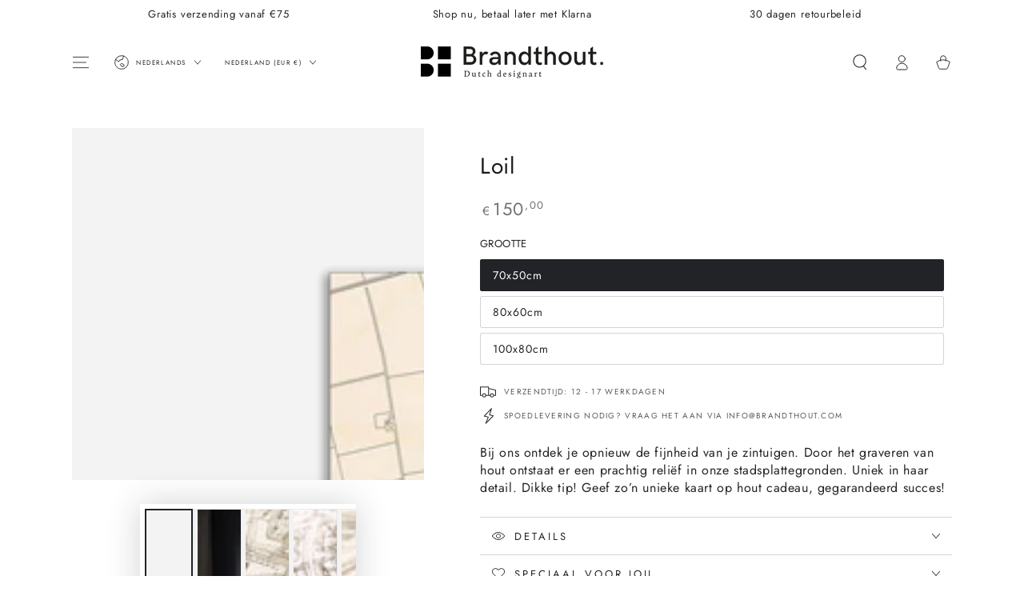

--- FILE ---
content_type: text/html; charset=utf-8
request_url: https://www.brandthout.com/products/wanddecoratie-houten-stadsplattegrond-loil
body_size: 43569
content:
<!doctype html>
<html class="no-js" lang="nl">
  <head>
    <meta charset="utf-8">
    <meta http-equiv="X-UA-Compatible" content="IE=edge">
    <meta name="viewport" content="width=device-width,initial-scale=1">
    <meta name="theme-color" content="">
    <link rel="canonical" href="https://www.brandthout.com/products/wanddecoratie-houten-stadsplattegrond-loil">
    <link rel="preconnect" href="https://cdn.shopify.com" crossorigin><link rel="icon" type="image/png" href="//www.brandthout.com/cdn/shop/files/Group_194.png?crop=center&height=32&v=1660822460&width=32"><link rel="preconnect" href="https://fonts.shopifycdn.com" crossorigin><title>
      Wanddecoratie houten stadsplattegrond Loil &ndash; Brandthout Dutch Designart</title><meta name="description" content="Op zoek naar wanddecoratie, maar spreken schilderijen of posters jou niet aan? Een unieke houten stadskaart is een eyecatcher in ieder interieur. Stadskaarten op hout of aluminium. De houten en metalen stadsplattegronden van Brandthout zijn voorzien van het hoogste detail.">

<meta property="og:site_name" content="Brandthout Dutch Designart">
<meta property="og:url" content="https://www.brandthout.com/products/wanddecoratie-houten-stadsplattegrond-loil">
<meta property="og:title" content="Wanddecoratie houten stadsplattegrond Loil">
<meta property="og:type" content="product">
<meta property="og:description" content="Op zoek naar wanddecoratie, maar spreken schilderijen of posters jou niet aan? Een unieke houten stadskaart is een eyecatcher in ieder interieur. Stadskaarten op hout of aluminium. De houten en metalen stadsplattegronden van Brandthout zijn voorzien van het hoogste detail."><meta property="og:image" content="http://www.brandthout.com/cdn/shop/products/Loil2022_shopify.png?v=1668250725">
  <meta property="og:image:secure_url" content="https://www.brandthout.com/cdn/shop/products/Loil2022_shopify.png?v=1668250725">
  <meta property="og:image:width" content="1500">
  <meta property="og:image:height" content="1500"><meta property="og:price:amount" content="150,00">
  <meta property="og:price:currency" content="EUR"><meta name="twitter:card" content="summary_large_image">
<meta name="twitter:title" content="Wanddecoratie houten stadsplattegrond Loil">
<meta name="twitter:description" content="Op zoek naar wanddecoratie, maar spreken schilderijen of posters jou niet aan? Een unieke houten stadskaart is een eyecatcher in ieder interieur. Stadskaarten op hout of aluminium. De houten en metalen stadsplattegronden van Brandthout zijn voorzien van het hoogste detail.">


    <script async crossorigin fetchpriority="high" src="/cdn/shopifycloud/importmap-polyfill/es-modules-shim.2.4.0.js"></script>
<script type="importmap">
      {
        "imports": {
          "mdl-scrollsnap": "//www.brandthout.com/cdn/shop/t/7/assets/scrollsnap.js?v=170600829773392310311755595051"
        }
      }
    </script>

    <script src="//www.brandthout.com/cdn/shop/t/7/assets/vendor-v4.js" defer="defer"></script>
    <script src="//www.brandthout.com/cdn/shop/t/7/assets/pubsub.js?v=64530984355039965911755595052" defer="defer"></script>
    <script src="//www.brandthout.com/cdn/shop/t/7/assets/global.js?v=181905490057203266951755595052" defer="defer"></script>
    <script src="//www.brandthout.com/cdn/shop/t/7/assets/modules-basis.js?v=7117348240208911571755595052" defer="defer"></script>

    <script>window.performance && window.performance.mark && window.performance.mark('shopify.content_for_header.start');</script><meta name="google-site-verification" content="YN0VXPPE_Qp_y8mnsP0bHsnOQlaLAaMr6yTcQiZST2g">
<meta id="shopify-digital-wallet" name="shopify-digital-wallet" content="/65909096672/digital_wallets/dialog">
<meta name="shopify-checkout-api-token" content="b255dfa167b2994086969ae793741782">
<meta id="in-context-paypal-metadata" data-shop-id="65909096672" data-venmo-supported="false" data-environment="production" data-locale="nl_NL" data-paypal-v4="true" data-currency="EUR">
<link rel="alternate" hreflang="x-default" href="https://www.brandthout.com/products/wanddecoratie-houten-stadsplattegrond-loil">
<link rel="alternate" hreflang="nl" href="https://www.brandthout.com/products/wanddecoratie-houten-stadsplattegrond-loil">
<link rel="alternate" hreflang="de" href="https://www.brandthout.com/de/products/wanddecoratie-houten-stadsplattegrond-loil">
<link rel="alternate" hreflang="en" href="https://www.brandthout.com/en/products/wanddecoratie-houten-stadsplattegrond-loil">
<link rel="alternate" hreflang="nl-DE" href="https://www.brandthout.com/nl-de/products/wanddecoratie-houten-stadsplattegrond-loil">
<link rel="alternate" type="application/json+oembed" href="https://www.brandthout.com/products/wanddecoratie-houten-stadsplattegrond-loil.oembed">
<script async="async" src="/checkouts/internal/preloads.js?locale=nl-NL"></script>
<script id="shopify-features" type="application/json">{"accessToken":"b255dfa167b2994086969ae793741782","betas":["rich-media-storefront-analytics"],"domain":"www.brandthout.com","predictiveSearch":true,"shopId":65909096672,"locale":"nl"}</script>
<script>var Shopify = Shopify || {};
Shopify.shop = "brandthout.myshopify.com";
Shopify.locale = "nl";
Shopify.currency = {"active":"EUR","rate":"1.0"};
Shopify.country = "NL";
Shopify.theme = {"name":"Bijgewerkte kopie van Bijgewerkte kopie van Bij...","id":182550069574,"schema_name":"Be Yours","schema_version":"8.3.3","theme_store_id":1399,"role":"main"};
Shopify.theme.handle = "null";
Shopify.theme.style = {"id":null,"handle":null};
Shopify.cdnHost = "www.brandthout.com/cdn";
Shopify.routes = Shopify.routes || {};
Shopify.routes.root = "/";</script>
<script type="module">!function(o){(o.Shopify=o.Shopify||{}).modules=!0}(window);</script>
<script>!function(o){function n(){var o=[];function n(){o.push(Array.prototype.slice.apply(arguments))}return n.q=o,n}var t=o.Shopify=o.Shopify||{};t.loadFeatures=n(),t.autoloadFeatures=n()}(window);</script>
<script id="shop-js-analytics" type="application/json">{"pageType":"product"}</script>
<script defer="defer" async type="module" src="//www.brandthout.com/cdn/shopifycloud/shop-js/modules/v2/client.init-shop-cart-sync_vOV-a8uK.nl.esm.js"></script>
<script defer="defer" async type="module" src="//www.brandthout.com/cdn/shopifycloud/shop-js/modules/v2/chunk.common_CJhj07vB.esm.js"></script>
<script defer="defer" async type="module" src="//www.brandthout.com/cdn/shopifycloud/shop-js/modules/v2/chunk.modal_CUgVXUZf.esm.js"></script>
<script type="module">
  await import("//www.brandthout.com/cdn/shopifycloud/shop-js/modules/v2/client.init-shop-cart-sync_vOV-a8uK.nl.esm.js");
await import("//www.brandthout.com/cdn/shopifycloud/shop-js/modules/v2/chunk.common_CJhj07vB.esm.js");
await import("//www.brandthout.com/cdn/shopifycloud/shop-js/modules/v2/chunk.modal_CUgVXUZf.esm.js");

  window.Shopify.SignInWithShop?.initShopCartSync?.({"fedCMEnabled":true,"windoidEnabled":true});

</script>
<script>(function() {
  var isLoaded = false;
  function asyncLoad() {
    if (isLoaded) return;
    isLoaded = true;
    var urls = ["https:\/\/embed.tawk.to\/widget-script\/5c0057e7fd65052a5c931cd1\/default.js?shop=brandthout.myshopify.com","https:\/\/cdn.shopify.com\/s\/files\/1\/0659\/0909\/6672\/t\/4\/assets\/booster_eu_cookie_65909096672.js?v=1679675089\u0026shop=brandthout.myshopify.com","https:\/\/cdn.nfcube.com\/instafeed-a36bc1f89e72b9535b5b1c6f6bfec0cd.js?shop=brandthout.myshopify.com"];
    for (var i = 0; i < urls.length; i++) {
      var s = document.createElement('script');
      s.type = 'text/javascript';
      s.async = true;
      s.src = urls[i];
      var x = document.getElementsByTagName('script')[0];
      x.parentNode.insertBefore(s, x);
    }
  };
  if(window.attachEvent) {
    window.attachEvent('onload', asyncLoad);
  } else {
    window.addEventListener('load', asyncLoad, false);
  }
})();</script>
<script id="__st">var __st={"a":65909096672,"offset":3600,"reqid":"24b8dcc0-cfee-45a1-a7ab-cb909e1d9c05-1769823849","pageurl":"www.brandthout.com\/products\/wanddecoratie-houten-stadsplattegrond-loil","u":"85272af5dfd4","p":"product","rtyp":"product","rid":7921437573344};</script>
<script>window.ShopifyPaypalV4VisibilityTracking = true;</script>
<script id="captcha-bootstrap">!function(){'use strict';const t='contact',e='account',n='new_comment',o=[[t,t],['blogs',n],['comments',n],[t,'customer']],c=[[e,'customer_login'],[e,'guest_login'],[e,'recover_customer_password'],[e,'create_customer']],r=t=>t.map((([t,e])=>`form[action*='/${t}']:not([data-nocaptcha='true']) input[name='form_type'][value='${e}']`)).join(','),a=t=>()=>t?[...document.querySelectorAll(t)].map((t=>t.form)):[];function s(){const t=[...o],e=r(t);return a(e)}const i='password',u='form_key',d=['recaptcha-v3-token','g-recaptcha-response','h-captcha-response',i],f=()=>{try{return window.sessionStorage}catch{return}},m='__shopify_v',_=t=>t.elements[u];function p(t,e,n=!1){try{const o=window.sessionStorage,c=JSON.parse(o.getItem(e)),{data:r}=function(t){const{data:e,action:n}=t;return t[m]||n?{data:e,action:n}:{data:t,action:n}}(c);for(const[e,n]of Object.entries(r))t.elements[e]&&(t.elements[e].value=n);n&&o.removeItem(e)}catch(o){console.error('form repopulation failed',{error:o})}}const l='form_type',E='cptcha';function T(t){t.dataset[E]=!0}const w=window,h=w.document,L='Shopify',v='ce_forms',y='captcha';let A=!1;((t,e)=>{const n=(g='f06e6c50-85a8-45c8-87d0-21a2b65856fe',I='https://cdn.shopify.com/shopifycloud/storefront-forms-hcaptcha/ce_storefront_forms_captcha_hcaptcha.v1.5.2.iife.js',D={infoText:'Beschermd door hCaptcha',privacyText:'Privacy',termsText:'Voorwaarden'},(t,e,n)=>{const o=w[L][v],c=o.bindForm;if(c)return c(t,g,e,D).then(n);var r;o.q.push([[t,g,e,D],n]),r=I,A||(h.body.append(Object.assign(h.createElement('script'),{id:'captcha-provider',async:!0,src:r})),A=!0)});var g,I,D;w[L]=w[L]||{},w[L][v]=w[L][v]||{},w[L][v].q=[],w[L][y]=w[L][y]||{},w[L][y].protect=function(t,e){n(t,void 0,e),T(t)},Object.freeze(w[L][y]),function(t,e,n,w,h,L){const[v,y,A,g]=function(t,e,n){const i=e?o:[],u=t?c:[],d=[...i,...u],f=r(d),m=r(i),_=r(d.filter((([t,e])=>n.includes(e))));return[a(f),a(m),a(_),s()]}(w,h,L),I=t=>{const e=t.target;return e instanceof HTMLFormElement?e:e&&e.form},D=t=>v().includes(t);t.addEventListener('submit',(t=>{const e=I(t);if(!e)return;const n=D(e)&&!e.dataset.hcaptchaBound&&!e.dataset.recaptchaBound,o=_(e),c=g().includes(e)&&(!o||!o.value);(n||c)&&t.preventDefault(),c&&!n&&(function(t){try{if(!f())return;!function(t){const e=f();if(!e)return;const n=_(t);if(!n)return;const o=n.value;o&&e.removeItem(o)}(t);const e=Array.from(Array(32),(()=>Math.random().toString(36)[2])).join('');!function(t,e){_(t)||t.append(Object.assign(document.createElement('input'),{type:'hidden',name:u})),t.elements[u].value=e}(t,e),function(t,e){const n=f();if(!n)return;const o=[...t.querySelectorAll(`input[type='${i}']`)].map((({name:t})=>t)),c=[...d,...o],r={};for(const[a,s]of new FormData(t).entries())c.includes(a)||(r[a]=s);n.setItem(e,JSON.stringify({[m]:1,action:t.action,data:r}))}(t,e)}catch(e){console.error('failed to persist form',e)}}(e),e.submit())}));const S=(t,e)=>{t&&!t.dataset[E]&&(n(t,e.some((e=>e===t))),T(t))};for(const o of['focusin','change'])t.addEventListener(o,(t=>{const e=I(t);D(e)&&S(e,y())}));const B=e.get('form_key'),M=e.get(l),P=B&&M;t.addEventListener('DOMContentLoaded',(()=>{const t=y();if(P)for(const e of t)e.elements[l].value===M&&p(e,B);[...new Set([...A(),...v().filter((t=>'true'===t.dataset.shopifyCaptcha))])].forEach((e=>S(e,t)))}))}(h,new URLSearchParams(w.location.search),n,t,e,['guest_login'])})(!1,!0)}();</script>
<script integrity="sha256-4kQ18oKyAcykRKYeNunJcIwy7WH5gtpwJnB7kiuLZ1E=" data-source-attribution="shopify.loadfeatures" defer="defer" src="//www.brandthout.com/cdn/shopifycloud/storefront/assets/storefront/load_feature-a0a9edcb.js" crossorigin="anonymous"></script>
<script data-source-attribution="shopify.dynamic_checkout.dynamic.init">var Shopify=Shopify||{};Shopify.PaymentButton=Shopify.PaymentButton||{isStorefrontPortableWallets:!0,init:function(){window.Shopify.PaymentButton.init=function(){};var t=document.createElement("script");t.src="https://www.brandthout.com/cdn/shopifycloud/portable-wallets/latest/portable-wallets.nl.js",t.type="module",document.head.appendChild(t)}};
</script>
<script data-source-attribution="shopify.dynamic_checkout.buyer_consent">
  function portableWalletsHideBuyerConsent(e){var t=document.getElementById("shopify-buyer-consent"),n=document.getElementById("shopify-subscription-policy-button");t&&n&&(t.classList.add("hidden"),t.setAttribute("aria-hidden","true"),n.removeEventListener("click",e))}function portableWalletsShowBuyerConsent(e){var t=document.getElementById("shopify-buyer-consent"),n=document.getElementById("shopify-subscription-policy-button");t&&n&&(t.classList.remove("hidden"),t.removeAttribute("aria-hidden"),n.addEventListener("click",e))}window.Shopify?.PaymentButton&&(window.Shopify.PaymentButton.hideBuyerConsent=portableWalletsHideBuyerConsent,window.Shopify.PaymentButton.showBuyerConsent=portableWalletsShowBuyerConsent);
</script>
<script data-source-attribution="shopify.dynamic_checkout.cart.bootstrap">document.addEventListener("DOMContentLoaded",(function(){function t(){return document.querySelector("shopify-accelerated-checkout-cart, shopify-accelerated-checkout")}if(t())Shopify.PaymentButton.init();else{new MutationObserver((function(e,n){t()&&(Shopify.PaymentButton.init(),n.disconnect())})).observe(document.body,{childList:!0,subtree:!0})}}));
</script>
<link id="shopify-accelerated-checkout-styles" rel="stylesheet" media="screen" href="https://www.brandthout.com/cdn/shopifycloud/portable-wallets/latest/accelerated-checkout-backwards-compat.css" crossorigin="anonymous">
<style id="shopify-accelerated-checkout-cart">
        #shopify-buyer-consent {
  margin-top: 1em;
  display: inline-block;
  width: 100%;
}

#shopify-buyer-consent.hidden {
  display: none;
}

#shopify-subscription-policy-button {
  background: none;
  border: none;
  padding: 0;
  text-decoration: underline;
  font-size: inherit;
  cursor: pointer;
}

#shopify-subscription-policy-button::before {
  box-shadow: none;
}

      </style>
<script id="sections-script" data-sections="header" defer="defer" src="//www.brandthout.com/cdn/shop/t/7/compiled_assets/scripts.js?v=947"></script>
<script>window.performance && window.performance.mark && window.performance.mark('shopify.content_for_header.end');</script><style data-shopify>@font-face {
  font-family: Jost;
  font-weight: 400;
  font-style: normal;
  font-display: swap;
  src: url("//www.brandthout.com/cdn/fonts/jost/jost_n4.d47a1b6347ce4a4c9f437608011273009d91f2b7.woff2") format("woff2"),
       url("//www.brandthout.com/cdn/fonts/jost/jost_n4.791c46290e672b3f85c3d1c651ef2efa3819eadd.woff") format("woff");
}

  @font-face {
  font-family: Jost;
  font-weight: 600;
  font-style: normal;
  font-display: swap;
  src: url("//www.brandthout.com/cdn/fonts/jost/jost_n6.ec1178db7a7515114a2d84e3dd680832b7af8b99.woff2") format("woff2"),
       url("//www.brandthout.com/cdn/fonts/jost/jost_n6.b1178bb6bdd3979fef38e103a3816f6980aeaff9.woff") format("woff");
}

  @font-face {
  font-family: Jost;
  font-weight: 400;
  font-style: italic;
  font-display: swap;
  src: url("//www.brandthout.com/cdn/fonts/jost/jost_i4.b690098389649750ada222b9763d55796c5283a5.woff2") format("woff2"),
       url("//www.brandthout.com/cdn/fonts/jost/jost_i4.fd766415a47e50b9e391ae7ec04e2ae25e7e28b0.woff") format("woff");
}

  @font-face {
  font-family: Jost;
  font-weight: 600;
  font-style: italic;
  font-display: swap;
  src: url("//www.brandthout.com/cdn/fonts/jost/jost_i6.9af7e5f39e3a108c08f24047a4276332d9d7b85e.woff2") format("woff2"),
       url("//www.brandthout.com/cdn/fonts/jost/jost_i6.2bf310262638f998ed206777ce0b9a3b98b6fe92.woff") format("woff");
}

  @font-face {
  font-family: Jost;
  font-weight: 400;
  font-style: normal;
  font-display: swap;
  src: url("//www.brandthout.com/cdn/fonts/jost/jost_n4.d47a1b6347ce4a4c9f437608011273009d91f2b7.woff2") format("woff2"),
       url("//www.brandthout.com/cdn/fonts/jost/jost_n4.791c46290e672b3f85c3d1c651ef2efa3819eadd.woff") format("woff");
}

  @font-face {
  font-family: Jost;
  font-weight: 600;
  font-style: normal;
  font-display: swap;
  src: url("//www.brandthout.com/cdn/fonts/jost/jost_n6.ec1178db7a7515114a2d84e3dd680832b7af8b99.woff2") format("woff2"),
       url("//www.brandthout.com/cdn/fonts/jost/jost_n6.b1178bb6bdd3979fef38e103a3816f6980aeaff9.woff") format("woff");
}


  :root {
    --font-body-family: Jost, sans-serif;
    --font-body-style: normal;
    --font-body-weight: 400;

    --font-heading-family: Jost, sans-serif;
    --font-heading-style: normal;
    --font-heading-weight: 400;

    --font-body-scale: 1.0;
    --font-heading-scale: 1.0;

    --font-navigation-family: var(--font-heading-family);
    --font-navigation-size: 10px;
    --font-navigation-weight: var(--font-heading-weight);
    --font-button-family: var(--font-body-family);
    --font-button-size: 14px;
    --font-button-baseline: 0.2rem;
    --font-price-family: var(--font-heading-family);
    --font-price-scale: var(--font-heading-scale);

    --color-base-text: 33, 35, 38;
    --color-base-background: 255, 255, 255;
    --color-base-solid-button-labels: 33, 35, 38;
    --color-base-outline-button-labels: 26, 27, 24;
    --color-base-accent: 229, 228, 214;
    --color-base-heading: 26, 27, 24;
    --color-base-border: 210, 213, 217;
    --color-placeholder: 243, 243, 243;
    --color-overlay: 33, 35, 38;
    --color-keyboard-focus: 1, 94, 204;
    --color-shadow: 168, 232, 226;
    --shadow-opacity: 1;

    --color-background-dark: 235, 235, 235;
    --color-price: #717171;
    --color-sale-price: #2db742;
    --color-sale-badge-background: #d72c0d;
    --color-reviews: #ffb503;
    --color-critical: #d72c0d;
    --color-success: #008060;
    --color-highlight: 255, 181, 3;

    --payment-terms-background-color: #ffffff;
    --page-width: 120rem;
    --page-width-margin: 0rem;

    --card-color-scheme: var(--color-placeholder);
    --card-text-alignment: start;
    --card-flex-alignment: flex-start;
    --card-image-padding: 0px;
    --card-border-width: 0px;
    --card-radius: 0px;
    --card-shadow-horizontal-offset: 0px;
    --card-shadow-vertical-offset: 0px;
    
    --button-radius: 40px;
    --button-border-width: 1px;
    --button-shadow-horizontal-offset: 0px;
    --button-shadow-vertical-offset: 0px;

    --spacing-sections-desktop: 0px;
    --spacing-sections-mobile: 0px;

    --gradient-free-ship-progress: linear-gradient(325deg,#F9423A 0,#F1E04D 100%);
    --gradient-free-ship-complete: linear-gradient(325deg, #049cff 0, #35ee7a 100%);

    --plabel-price-tag-color: #000000;
    --plabel-price-tag-background: #d1d5db;
    --plabel-price-tag-height: 2.5rem;

    --swatch-outline-color: #f4f6f8;
  }

  *,
  *::before,
  *::after {
    box-sizing: inherit;
  }

  html {
    box-sizing: border-box;
    font-size: calc(var(--font-body-scale) * 62.5%);
    height: 100%;
  }

  body {
    min-height: 100%;
    margin: 0;
    font-size: 1.5rem;
    letter-spacing: 0.06rem;
    line-height: calc(1 + 0.8 / var(--font-body-scale));
    font-family: var(--font-body-family);
    font-style: var(--font-body-style);
    font-weight: var(--font-body-weight);
  }

  @media screen and (min-width: 750px) {
    body {
      font-size: 1.6rem;
    }
  }</style><link href="//www.brandthout.com/cdn/shop/t/7/assets/base.css?v=94687778873411575841755595052" rel="stylesheet" type="text/css" media="all" /><link rel="stylesheet" href="//www.brandthout.com/cdn/shop/t/7/assets/apps.css?v=58555770612562691921755595052" media="print" fetchpriority="low" onload="this.media='all'"><link rel="preload" as="font" href="//www.brandthout.com/cdn/fonts/jost/jost_n4.d47a1b6347ce4a4c9f437608011273009d91f2b7.woff2" type="font/woff2" crossorigin><link rel="preload" as="font" href="//www.brandthout.com/cdn/fonts/jost/jost_n4.d47a1b6347ce4a4c9f437608011273009d91f2b7.woff2" type="font/woff2" crossorigin><link rel="stylesheet" href="//www.brandthout.com/cdn/shop/t/7/assets/component-predictive-search.css?v=94320327991181004901755595052" media="print" onload="this.media='all'"><link rel="stylesheet" href="//www.brandthout.com/cdn/shop/t/7/assets/component-quick-view.css?v=161742497119562552051755595052" media="print" onload="this.media='all'"><link rel="stylesheet" href="//www.brandthout.com/cdn/shop/t/7/assets/component-color-swatches.css?v=147375175252346861151755595052" media="print" onload="this.media='all'"><script>
  document.documentElement.classList.replace('no-js', 'js');

  window.theme = window.theme || {};

  theme.routes = {
    root_url: '/',
    cart_url: '/cart',
    cart_add_url: '/cart/add',
    cart_change_url: '/cart/change',
    cart_update_url: '/cart/update',
    search_url: '/search',
    predictive_search_url: '/search/suggest'
  };

  theme.cartStrings = {
    error: ``,
    quantityError: ``
  };

  theme.variantStrings = {
    addToCart: `Voeg toe aan je winkelwagen`,
    soldOut: `Sold out`,
    unavailable: `Niet beschikbaar`,
    preOrder: `Pre-order`
  };

  theme.accessibilityStrings = {
    imageAvailable: ``,
    shareSuccess: `Gekopieerd naar klembord`,
    fillInAllLineItemPropertyRequiredFields: `Translation missing: nl.products.product.line_item_property.fill_in_all_required_fields`
  }

  theme.dateStrings = {
    d: ``,
    day: ``,
    days: ``,
    hour: ``,
    hours: ``,
    minute: ``,
    minutes: ``,
    second: ``,
    seconds: ``
  };theme.shopSettings = {
    moneyFormat: "€{{amount_with_comma_separator}}",
    isoCode: "EUR",
    cartDrawer: true,
    currencyCode: false,
    giftwrapRate: 'product'
  };

  theme.settings = {
    themeName: 'Be Yours',
    themeVersion: '8.3.3',
    agencyId: ''
  };

  /*! (c) Andrea Giammarchi @webreflection ISC */
  !function(){"use strict";var e=function(e,t){var n=function(e){for(var t=0,n=e.length;t<n;t++)r(e[t])},r=function(e){var t=e.target,n=e.attributeName,r=e.oldValue;t.attributeChangedCallback(n,r,t.getAttribute(n))};return function(o,a){var l=o.constructor.observedAttributes;return l&&e(a).then((function(){new t(n).observe(o,{attributes:!0,attributeOldValue:!0,attributeFilter:l});for(var e=0,a=l.length;e<a;e++)o.hasAttribute(l[e])&&r({target:o,attributeName:l[e],oldValue:null})})),o}};function t(e,t){(null==t||t>e.length)&&(t=e.length);for(var n=0,r=new Array(t);n<t;n++)r[n]=e[n];return r}function n(e,n){var r="undefined"!=typeof Symbol&&e[Symbol.iterator]||e["@@iterator"];if(!r){if(Array.isArray(e)||(r=function(e,n){if(e){if("string"==typeof e)return t(e,n);var r=Object.prototype.toString.call(e).slice(8,-1);return"Object"===r&&e.constructor&&(r=e.constructor.name),"Map"===r||"Set"===r?Array.from(e):"Arguments"===r||/^(?:Ui|I)nt(?:8|16|32)(?:Clamped)?Array$/.test(r)?t(e,n):void 0}}(e))||n&&e&&"number"==typeof e.length){r&&(e=r);var o=0,a=function(){};return{s:a,n:function(){return o>=e.length?{done:!0}:{done:!1,value:e[o++]}},e:function(e){throw e},f:a}}throw new TypeError("Invalid attempt to iterate non-iterable instance.\nIn order to be iterable, non-array objects must have a [Symbol.iterator]() method.")}var l,i=!0,u=!1;return{s:function(){r=r.call(e)},n:function(){var e=r.next();return i=e.done,e},e:function(e){u=!0,l=e},f:function(){try{i||null==r.return||r.return()}finally{if(u)throw l}}}}
  /*! (c) Andrea Giammarchi - ISC */var r=!0,o=!1,a="querySelectorAll",l="querySelectorAll",i=self,u=i.document,c=i.Element,s=i.MutationObserver,f=i.Set,d=i.WeakMap,h=function(e){return l in e},v=[].filter,g=function(e){var t=new d,i=function(n,r){var o;if(r)for(var a,l=function(e){return e.matches||e.webkitMatchesSelector||e.msMatchesSelector}(n),i=0,u=p.length;i<u;i++)l.call(n,a=p[i])&&(t.has(n)||t.set(n,new f),(o=t.get(n)).has(a)||(o.add(a),e.handle(n,r,a)));else t.has(n)&&(o=t.get(n),t.delete(n),o.forEach((function(t){e.handle(n,r,t)})))},g=function(e){for(var t=!(arguments.length>1&&void 0!==arguments[1])||arguments[1],n=0,r=e.length;n<r;n++)i(e[n],t)},p=e.query,y=e.root||u,m=function(e){var t=arguments.length>1&&void 0!==arguments[1]?arguments[1]:document,l=arguments.length>2&&void 0!==arguments[2]?arguments[2]:MutationObserver,i=arguments.length>3&&void 0!==arguments[3]?arguments[3]:["*"],u=function t(o,l,i,u,c,s){var f,d=n(o);try{for(d.s();!(f=d.n()).done;){var h=f.value;(s||a in h)&&(c?i.has(h)||(i.add(h),u.delete(h),e(h,c)):u.has(h)||(u.add(h),i.delete(h),e(h,c)),s||t(h[a](l),l,i,u,c,r))}}catch(e){d.e(e)}finally{d.f()}},c=new l((function(e){if(i.length){var t,a=i.join(","),l=new Set,c=new Set,s=n(e);try{for(s.s();!(t=s.n()).done;){var f=t.value,d=f.addedNodes,h=f.removedNodes;u(h,a,l,c,o,o),u(d,a,l,c,r,o)}}catch(e){s.e(e)}finally{s.f()}}})),s=c.observe;return(c.observe=function(e){return s.call(c,e,{subtree:r,childList:r})})(t),c}(i,y,s,p),b=c.prototype.attachShadow;return b&&(c.prototype.attachShadow=function(e){var t=b.call(this,e);return m.observe(t),t}),p.length&&g(y[l](p)),{drop:function(e){for(var n=0,r=e.length;n<r;n++)t.delete(e[n])},flush:function(){for(var e=m.takeRecords(),t=0,n=e.length;t<n;t++)g(v.call(e[t].removedNodes,h),!1),g(v.call(e[t].addedNodes,h),!0)},observer:m,parse:g}},p=self,y=p.document,m=p.Map,b=p.MutationObserver,w=p.Object,E=p.Set,S=p.WeakMap,A=p.Element,M=p.HTMLElement,O=p.Node,N=p.Error,C=p.TypeError,T=p.Reflect,q=w.defineProperty,I=w.keys,D=w.getOwnPropertyNames,L=w.setPrototypeOf,P=!self.customElements,k=function(e){for(var t=I(e),n=[],r=t.length,o=0;o<r;o++)n[o]=e[t[o]],delete e[t[o]];return function(){for(var o=0;o<r;o++)e[t[o]]=n[o]}};if(P){var x=function(){var e=this.constructor;if(!$.has(e))throw new C("Illegal constructor");var t=$.get(e);if(W)return z(W,t);var n=H.call(y,t);return z(L(n,e.prototype),t)},H=y.createElement,$=new m,_=new m,j=new m,R=new m,V=[],U=g({query:V,handle:function(e,t,n){var r=j.get(n);if(t&&!r.isPrototypeOf(e)){var o=k(e);W=L(e,r);try{new r.constructor}finally{W=null,o()}}var a="".concat(t?"":"dis","connectedCallback");a in r&&e[a]()}}).parse,W=null,F=function(e){if(!_.has(e)){var t,n=new Promise((function(e){t=e}));_.set(e,{$:n,_:t})}return _.get(e).$},z=e(F,b);q(self,"customElements",{configurable:!0,value:{define:function(e,t){if(R.has(e))throw new N('the name "'.concat(e,'" has already been used with this registry'));$.set(t,e),j.set(e,t.prototype),R.set(e,t),V.push(e),F(e).then((function(){U(y.querySelectorAll(e))})),_.get(e)._(t)},get:function(e){return R.get(e)},whenDefined:F}}),q(x.prototype=M.prototype,"constructor",{value:x}),q(self,"HTMLElement",{configurable:!0,value:x}),q(y,"createElement",{configurable:!0,value:function(e,t){var n=t&&t.is,r=n?R.get(n):R.get(e);return r?new r:H.call(y,e)}}),"isConnected"in O.prototype||q(O.prototype,"isConnected",{configurable:!0,get:function(){return!(this.ownerDocument.compareDocumentPosition(this)&this.DOCUMENT_POSITION_DISCONNECTED)}})}else if(P=!self.customElements.get("extends-li"))try{var B=function e(){return self.Reflect.construct(HTMLLIElement,[],e)};B.prototype=HTMLLIElement.prototype;var G="extends-li";self.customElements.define("extends-li",B,{extends:"li"}),P=y.createElement("li",{is:G}).outerHTML.indexOf(G)<0;var J=self.customElements,K=J.get,Q=J.whenDefined;q(self.customElements,"whenDefined",{configurable:!0,value:function(e){var t=this;return Q.call(this,e).then((function(n){return n||K.call(t,e)}))}})}catch(e){}if(P){var X=function(e){var t=ae.get(e);ve(t.querySelectorAll(this),e.isConnected)},Y=self.customElements,Z=y.createElement,ee=Y.define,te=Y.get,ne=Y.upgrade,re=T||{construct:function(e){return e.call(this)}},oe=re.construct,ae=new S,le=new E,ie=new m,ue=new m,ce=new m,se=new m,fe=[],de=[],he=function(e){return se.get(e)||te.call(Y,e)},ve=g({query:de,handle:function(e,t,n){var r=ce.get(n);if(t&&!r.isPrototypeOf(e)){var o=k(e);be=L(e,r);try{new r.constructor}finally{be=null,o()}}var a="".concat(t?"":"dis","connectedCallback");a in r&&e[a]()}}).parse,ge=g({query:fe,handle:function(e,t){ae.has(e)&&(t?le.add(e):le.delete(e),de.length&&X.call(de,e))}}).parse,pe=A.prototype.attachShadow;pe&&(A.prototype.attachShadow=function(e){var t=pe.call(this,e);return ae.set(this,t),t});var ye=function(e){if(!ue.has(e)){var t,n=new Promise((function(e){t=e}));ue.set(e,{$:n,_:t})}return ue.get(e).$},me=e(ye,b),be=null;D(self).filter((function(e){return/^HTML.*Element$/.test(e)})).forEach((function(e){var t=self[e];function n(){var e=this.constructor;if(!ie.has(e))throw new C("Illegal constructor");var n=ie.get(e),r=n.is,o=n.tag;if(r){if(be)return me(be,r);var a=Z.call(y,o);return a.setAttribute("is",r),me(L(a,e.prototype),r)}return oe.call(this,t,[],e)}q(n.prototype=t.prototype,"constructor",{value:n}),q(self,e,{value:n})})),q(y,"createElement",{configurable:!0,value:function(e,t){var n=t&&t.is;if(n){var r=se.get(n);if(r&&ie.get(r).tag===e)return new r}var o=Z.call(y,e);return n&&o.setAttribute("is",n),o}}),q(Y,"get",{configurable:!0,value:he}),q(Y,"whenDefined",{configurable:!0,value:ye}),q(Y,"upgrade",{configurable:!0,value:function(e){var t=e.getAttribute("is");if(t){var n=se.get(t);if(n)return void me(L(e,n.prototype),t)}ne.call(Y,e)}}),q(Y,"define",{configurable:!0,value:function(e,t,n){if(he(e))throw new N("'".concat(e,"' has already been defined as a custom element"));var r,o=n&&n.extends;ie.set(t,o?{is:e,tag:o}:{is:"",tag:e}),o?(r="".concat(o,'[is="').concat(e,'"]'),ce.set(r,t.prototype),se.set(e,t),de.push(r)):(ee.apply(Y,arguments),fe.push(r=e)),ye(e).then((function(){o?(ve(y.querySelectorAll(r)),le.forEach(X,[r])):ge(y.querySelectorAll(r))})),ue.get(e)._(t)}})}}();
</script>
<script src="https://cdn.shopify.com/extensions/8d2c31d3-a828-4daf-820f-80b7f8e01c39/nova-eu-cookie-bar-gdpr-4/assets/nova-cookie-app-embed.js" type="text/javascript" defer="defer"></script>
<link href="https://cdn.shopify.com/extensions/8d2c31d3-a828-4daf-820f-80b7f8e01c39/nova-eu-cookie-bar-gdpr-4/assets/nova-cookie.css" rel="stylesheet" type="text/css" media="all">
<link href="https://monorail-edge.shopifysvc.com" rel="dns-prefetch">
<script>(function(){if ("sendBeacon" in navigator && "performance" in window) {try {var session_token_from_headers = performance.getEntriesByType('navigation')[0].serverTiming.find(x => x.name == '_s').description;} catch {var session_token_from_headers = undefined;}var session_cookie_matches = document.cookie.match(/_shopify_s=([^;]*)/);var session_token_from_cookie = session_cookie_matches && session_cookie_matches.length === 2 ? session_cookie_matches[1] : "";var session_token = session_token_from_headers || session_token_from_cookie || "";function handle_abandonment_event(e) {var entries = performance.getEntries().filter(function(entry) {return /monorail-edge.shopifysvc.com/.test(entry.name);});if (!window.abandonment_tracked && entries.length === 0) {window.abandonment_tracked = true;var currentMs = Date.now();var navigation_start = performance.timing.navigationStart;var payload = {shop_id: 65909096672,url: window.location.href,navigation_start,duration: currentMs - navigation_start,session_token,page_type: "product"};window.navigator.sendBeacon("https://monorail-edge.shopifysvc.com/v1/produce", JSON.stringify({schema_id: "online_store_buyer_site_abandonment/1.1",payload: payload,metadata: {event_created_at_ms: currentMs,event_sent_at_ms: currentMs}}));}}window.addEventListener('pagehide', handle_abandonment_event);}}());</script>
<script id="web-pixels-manager-setup">(function e(e,d,r,n,o){if(void 0===o&&(o={}),!Boolean(null===(a=null===(i=window.Shopify)||void 0===i?void 0:i.analytics)||void 0===a?void 0:a.replayQueue)){var i,a;window.Shopify=window.Shopify||{};var t=window.Shopify;t.analytics=t.analytics||{};var s=t.analytics;s.replayQueue=[],s.publish=function(e,d,r){return s.replayQueue.push([e,d,r]),!0};try{self.performance.mark("wpm:start")}catch(e){}var l=function(){var e={modern:/Edge?\/(1{2}[4-9]|1[2-9]\d|[2-9]\d{2}|\d{4,})\.\d+(\.\d+|)|Firefox\/(1{2}[4-9]|1[2-9]\d|[2-9]\d{2}|\d{4,})\.\d+(\.\d+|)|Chrom(ium|e)\/(9{2}|\d{3,})\.\d+(\.\d+|)|(Maci|X1{2}).+ Version\/(15\.\d+|(1[6-9]|[2-9]\d|\d{3,})\.\d+)([,.]\d+|)( \(\w+\)|)( Mobile\/\w+|) Safari\/|Chrome.+OPR\/(9{2}|\d{3,})\.\d+\.\d+|(CPU[ +]OS|iPhone[ +]OS|CPU[ +]iPhone|CPU IPhone OS|CPU iPad OS)[ +]+(15[._]\d+|(1[6-9]|[2-9]\d|\d{3,})[._]\d+)([._]\d+|)|Android:?[ /-](13[3-9]|1[4-9]\d|[2-9]\d{2}|\d{4,})(\.\d+|)(\.\d+|)|Android.+Firefox\/(13[5-9]|1[4-9]\d|[2-9]\d{2}|\d{4,})\.\d+(\.\d+|)|Android.+Chrom(ium|e)\/(13[3-9]|1[4-9]\d|[2-9]\d{2}|\d{4,})\.\d+(\.\d+|)|SamsungBrowser\/([2-9]\d|\d{3,})\.\d+/,legacy:/Edge?\/(1[6-9]|[2-9]\d|\d{3,})\.\d+(\.\d+|)|Firefox\/(5[4-9]|[6-9]\d|\d{3,})\.\d+(\.\d+|)|Chrom(ium|e)\/(5[1-9]|[6-9]\d|\d{3,})\.\d+(\.\d+|)([\d.]+$|.*Safari\/(?![\d.]+ Edge\/[\d.]+$))|(Maci|X1{2}).+ Version\/(10\.\d+|(1[1-9]|[2-9]\d|\d{3,})\.\d+)([,.]\d+|)( \(\w+\)|)( Mobile\/\w+|) Safari\/|Chrome.+OPR\/(3[89]|[4-9]\d|\d{3,})\.\d+\.\d+|(CPU[ +]OS|iPhone[ +]OS|CPU[ +]iPhone|CPU IPhone OS|CPU iPad OS)[ +]+(10[._]\d+|(1[1-9]|[2-9]\d|\d{3,})[._]\d+)([._]\d+|)|Android:?[ /-](13[3-9]|1[4-9]\d|[2-9]\d{2}|\d{4,})(\.\d+|)(\.\d+|)|Mobile Safari.+OPR\/([89]\d|\d{3,})\.\d+\.\d+|Android.+Firefox\/(13[5-9]|1[4-9]\d|[2-9]\d{2}|\d{4,})\.\d+(\.\d+|)|Android.+Chrom(ium|e)\/(13[3-9]|1[4-9]\d|[2-9]\d{2}|\d{4,})\.\d+(\.\d+|)|Android.+(UC? ?Browser|UCWEB|U3)[ /]?(15\.([5-9]|\d{2,})|(1[6-9]|[2-9]\d|\d{3,})\.\d+)\.\d+|SamsungBrowser\/(5\.\d+|([6-9]|\d{2,})\.\d+)|Android.+MQ{2}Browser\/(14(\.(9|\d{2,})|)|(1[5-9]|[2-9]\d|\d{3,})(\.\d+|))(\.\d+|)|K[Aa][Ii]OS\/(3\.\d+|([4-9]|\d{2,})\.\d+)(\.\d+|)/},d=e.modern,r=e.legacy,n=navigator.userAgent;return n.match(d)?"modern":n.match(r)?"legacy":"unknown"}(),u="modern"===l?"modern":"legacy",c=(null!=n?n:{modern:"",legacy:""})[u],f=function(e){return[e.baseUrl,"/wpm","/b",e.hashVersion,"modern"===e.buildTarget?"m":"l",".js"].join("")}({baseUrl:d,hashVersion:r,buildTarget:u}),m=function(e){var d=e.version,r=e.bundleTarget,n=e.surface,o=e.pageUrl,i=e.monorailEndpoint;return{emit:function(e){var a=e.status,t=e.errorMsg,s=(new Date).getTime(),l=JSON.stringify({metadata:{event_sent_at_ms:s},events:[{schema_id:"web_pixels_manager_load/3.1",payload:{version:d,bundle_target:r,page_url:o,status:a,surface:n,error_msg:t},metadata:{event_created_at_ms:s}}]});if(!i)return console&&console.warn&&console.warn("[Web Pixels Manager] No Monorail endpoint provided, skipping logging."),!1;try{return self.navigator.sendBeacon.bind(self.navigator)(i,l)}catch(e){}var u=new XMLHttpRequest;try{return u.open("POST",i,!0),u.setRequestHeader("Content-Type","text/plain"),u.send(l),!0}catch(e){return console&&console.warn&&console.warn("[Web Pixels Manager] Got an unhandled error while logging to Monorail."),!1}}}}({version:r,bundleTarget:l,surface:e.surface,pageUrl:self.location.href,monorailEndpoint:e.monorailEndpoint});try{o.browserTarget=l,function(e){var d=e.src,r=e.async,n=void 0===r||r,o=e.onload,i=e.onerror,a=e.sri,t=e.scriptDataAttributes,s=void 0===t?{}:t,l=document.createElement("script"),u=document.querySelector("head"),c=document.querySelector("body");if(l.async=n,l.src=d,a&&(l.integrity=a,l.crossOrigin="anonymous"),s)for(var f in s)if(Object.prototype.hasOwnProperty.call(s,f))try{l.dataset[f]=s[f]}catch(e){}if(o&&l.addEventListener("load",o),i&&l.addEventListener("error",i),u)u.appendChild(l);else{if(!c)throw new Error("Did not find a head or body element to append the script");c.appendChild(l)}}({src:f,async:!0,onload:function(){if(!function(){var e,d;return Boolean(null===(d=null===(e=window.Shopify)||void 0===e?void 0:e.analytics)||void 0===d?void 0:d.initialized)}()){var d=window.webPixelsManager.init(e)||void 0;if(d){var r=window.Shopify.analytics;r.replayQueue.forEach((function(e){var r=e[0],n=e[1],o=e[2];d.publishCustomEvent(r,n,o)})),r.replayQueue=[],r.publish=d.publishCustomEvent,r.visitor=d.visitor,r.initialized=!0}}},onerror:function(){return m.emit({status:"failed",errorMsg:"".concat(f," has failed to load")})},sri:function(e){var d=/^sha384-[A-Za-z0-9+/=]+$/;return"string"==typeof e&&d.test(e)}(c)?c:"",scriptDataAttributes:o}),m.emit({status:"loading"})}catch(e){m.emit({status:"failed",errorMsg:(null==e?void 0:e.message)||"Unknown error"})}}})({shopId: 65909096672,storefrontBaseUrl: "https://www.brandthout.com",extensionsBaseUrl: "https://extensions.shopifycdn.com/cdn/shopifycloud/web-pixels-manager",monorailEndpoint: "https://monorail-edge.shopifysvc.com/unstable/produce_batch",surface: "storefront-renderer",enabledBetaFlags: ["2dca8a86"],webPixelsConfigList: [{"id":"2012840262","configuration":"{\"config\":\"{\\\"google_tag_ids\\\":[\\\"G-MVSV0BPY19\\\",\\\"AW-776995801\\\",\\\"GT-WBKXVSM3\\\",\\\"GT-KFLFV9P\\\"],\\\"target_country\\\":\\\"NL\\\",\\\"gtag_events\\\":[{\\\"type\\\":\\\"search\\\",\\\"action_label\\\":[\\\"G-MVSV0BPY19\\\",\\\"AW-776995801\\\/4lGTCNy63sAaENmHwPIC\\\",\\\"AW-776995801\\\",\\\"MC-WX00VP63DN\\\"]},{\\\"type\\\":\\\"begin_checkout\\\",\\\"action_label\\\":[\\\"G-MVSV0BPY19\\\",\\\"AW-776995801\\\/xIsDCLy13sAaENmHwPIC\\\",\\\"AW-776995801\\\",\\\"MC-WX00VP63DN\\\"]},{\\\"type\\\":\\\"view_item\\\",\\\"action_label\\\":[\\\"G-MVSV0BPY19\\\",\\\"AW-776995801\\\/S8DUCNm63sAaENmHwPIC\\\",\\\"MC-PVFCQYKT9P\\\",\\\"AW-776995801\\\",\\\"MC-WX00VP63DN\\\"]},{\\\"type\\\":\\\"purchase\\\",\\\"action_label\\\":[\\\"G-MVSV0BPY19\\\",\\\"AW-776995801\\\/Zg0wCLm13sAaENmHwPIC\\\",\\\"MC-PVFCQYKT9P\\\",\\\"AW-776995801\\\",\\\"MC-WX00VP63DN\\\"]},{\\\"type\\\":\\\"page_view\\\",\\\"action_label\\\":[\\\"G-MVSV0BPY19\\\",\\\"AW-776995801\\\/N_-tCMK13sAaENmHwPIC\\\",\\\"MC-PVFCQYKT9P\\\",\\\"AW-776995801\\\",\\\"MC-WX00VP63DN\\\"]},{\\\"type\\\":\\\"add_payment_info\\\",\\\"action_label\\\":[\\\"G-MVSV0BPY19\\\",\\\"AW-776995801\\\/anGvCN-63sAaENmHwPIC\\\",\\\"AW-776995801\\\",\\\"MC-WX00VP63DN\\\"]},{\\\"type\\\":\\\"add_to_cart\\\",\\\"action_label\\\":[\\\"G-MVSV0BPY19\\\",\\\"AW-776995801\\\/w21xCL-13sAaENmHwPIC\\\",\\\"AW-776995801\\\",\\\"MC-WX00VP63DN\\\"]}],\\\"enable_monitoring_mode\\\":false}\"}","eventPayloadVersion":"v1","runtimeContext":"OPEN","scriptVersion":"b2a88bafab3e21179ed38636efcd8a93","type":"APP","apiClientId":1780363,"privacyPurposes":[],"dataSharingAdjustments":{"protectedCustomerApprovalScopes":["read_customer_address","read_customer_email","read_customer_name","read_customer_personal_data","read_customer_phone"]}},{"id":"289800518","configuration":"{\"pixel_id\":\"2502611373123768\",\"pixel_type\":\"facebook_pixel\",\"metaapp_system_user_token\":\"-\"}","eventPayloadVersion":"v1","runtimeContext":"OPEN","scriptVersion":"ca16bc87fe92b6042fbaa3acc2fbdaa6","type":"APP","apiClientId":2329312,"privacyPurposes":["ANALYTICS","MARKETING","SALE_OF_DATA"],"dataSharingAdjustments":{"protectedCustomerApprovalScopes":["read_customer_address","read_customer_email","read_customer_name","read_customer_personal_data","read_customer_phone"]}},{"id":"201883974","configuration":"{\"tagID\":\"2614478833537\"}","eventPayloadVersion":"v1","runtimeContext":"STRICT","scriptVersion":"18031546ee651571ed29edbe71a3550b","type":"APP","apiClientId":3009811,"privacyPurposes":["ANALYTICS","MARKETING","SALE_OF_DATA"],"dataSharingAdjustments":{"protectedCustomerApprovalScopes":["read_customer_address","read_customer_email","read_customer_name","read_customer_personal_data","read_customer_phone"]}},{"id":"shopify-app-pixel","configuration":"{}","eventPayloadVersion":"v1","runtimeContext":"STRICT","scriptVersion":"0450","apiClientId":"shopify-pixel","type":"APP","privacyPurposes":["ANALYTICS","MARKETING"]},{"id":"shopify-custom-pixel","eventPayloadVersion":"v1","runtimeContext":"LAX","scriptVersion":"0450","apiClientId":"shopify-pixel","type":"CUSTOM","privacyPurposes":["ANALYTICS","MARKETING"]}],isMerchantRequest: false,initData: {"shop":{"name":"Brandthout Dutch Designart","paymentSettings":{"currencyCode":"EUR"},"myshopifyDomain":"brandthout.myshopify.com","countryCode":"NL","storefrontUrl":"https:\/\/www.brandthout.com"},"customer":null,"cart":null,"checkout":null,"productVariants":[{"price":{"amount":150.0,"currencyCode":"EUR"},"product":{"title":"Loil","vendor":"Brandthout","id":"7921437573344","untranslatedTitle":"Loil","url":"\/products\/wanddecoratie-houten-stadsplattegrond-loil","type":""},"id":"43628631326944","image":{"src":"\/\/www.brandthout.com\/cdn\/shop\/products\/Loil2022_shopify.png?v=1668250725"},"sku":"LOIL-7050","title":"70x50cm","untranslatedTitle":"70x50cm"},{"price":{"amount":180.0,"currencyCode":"EUR"},"product":{"title":"Loil","vendor":"Brandthout","id":"7921437573344","untranslatedTitle":"Loil","url":"\/products\/wanddecoratie-houten-stadsplattegrond-loil","type":""},"id":"43628631359712","image":{"src":"\/\/www.brandthout.com\/cdn\/shop\/products\/Loil2022_shopify.png?v=1668250725"},"sku":"LOIL-8060","title":"80x60cm","untranslatedTitle":"80x60cm"},{"price":{"amount":250.0,"currencyCode":"EUR"},"product":{"title":"Loil","vendor":"Brandthout","id":"7921437573344","untranslatedTitle":"Loil","url":"\/products\/wanddecoratie-houten-stadsplattegrond-loil","type":""},"id":"43628631392480","image":{"src":"\/\/www.brandthout.com\/cdn\/shop\/products\/Loil2022_shopify.png?v=1668250725"},"sku":"LOIL-10080","title":"100x80cm","untranslatedTitle":"100x80cm"}],"purchasingCompany":null},},"https://www.brandthout.com/cdn","1d2a099fw23dfb22ep557258f5m7a2edbae",{"modern":"","legacy":""},{"shopId":"65909096672","storefrontBaseUrl":"https:\/\/www.brandthout.com","extensionBaseUrl":"https:\/\/extensions.shopifycdn.com\/cdn\/shopifycloud\/web-pixels-manager","surface":"storefront-renderer","enabledBetaFlags":"[\"2dca8a86\"]","isMerchantRequest":"false","hashVersion":"1d2a099fw23dfb22ep557258f5m7a2edbae","publish":"custom","events":"[[\"page_viewed\",{}],[\"product_viewed\",{\"productVariant\":{\"price\":{\"amount\":150.0,\"currencyCode\":\"EUR\"},\"product\":{\"title\":\"Loil\",\"vendor\":\"Brandthout\",\"id\":\"7921437573344\",\"untranslatedTitle\":\"Loil\",\"url\":\"\/products\/wanddecoratie-houten-stadsplattegrond-loil\",\"type\":\"\"},\"id\":\"43628631326944\",\"image\":{\"src\":\"\/\/www.brandthout.com\/cdn\/shop\/products\/Loil2022_shopify.png?v=1668250725\"},\"sku\":\"LOIL-7050\",\"title\":\"70x50cm\",\"untranslatedTitle\":\"70x50cm\"}}]]"});</script><script>
  window.ShopifyAnalytics = window.ShopifyAnalytics || {};
  window.ShopifyAnalytics.meta = window.ShopifyAnalytics.meta || {};
  window.ShopifyAnalytics.meta.currency = 'EUR';
  var meta = {"product":{"id":7921437573344,"gid":"gid:\/\/shopify\/Product\/7921437573344","vendor":"Brandthout","type":"","handle":"wanddecoratie-houten-stadsplattegrond-loil","variants":[{"id":43628631326944,"price":15000,"name":"Loil - 70x50cm","public_title":"70x50cm","sku":"LOIL-7050"},{"id":43628631359712,"price":18000,"name":"Loil - 80x60cm","public_title":"80x60cm","sku":"LOIL-8060"},{"id":43628631392480,"price":25000,"name":"Loil - 100x80cm","public_title":"100x80cm","sku":"LOIL-10080"}],"remote":false},"page":{"pageType":"product","resourceType":"product","resourceId":7921437573344,"requestId":"24b8dcc0-cfee-45a1-a7ab-cb909e1d9c05-1769823849"}};
  for (var attr in meta) {
    window.ShopifyAnalytics.meta[attr] = meta[attr];
  }
</script>
<script class="analytics">
  (function () {
    var customDocumentWrite = function(content) {
      var jquery = null;

      if (window.jQuery) {
        jquery = window.jQuery;
      } else if (window.Checkout && window.Checkout.$) {
        jquery = window.Checkout.$;
      }

      if (jquery) {
        jquery('body').append(content);
      }
    };

    var hasLoggedConversion = function(token) {
      if (token) {
        return document.cookie.indexOf('loggedConversion=' + token) !== -1;
      }
      return false;
    }

    var setCookieIfConversion = function(token) {
      if (token) {
        var twoMonthsFromNow = new Date(Date.now());
        twoMonthsFromNow.setMonth(twoMonthsFromNow.getMonth() + 2);

        document.cookie = 'loggedConversion=' + token + '; expires=' + twoMonthsFromNow;
      }
    }

    var trekkie = window.ShopifyAnalytics.lib = window.trekkie = window.trekkie || [];
    if (trekkie.integrations) {
      return;
    }
    trekkie.methods = [
      'identify',
      'page',
      'ready',
      'track',
      'trackForm',
      'trackLink'
    ];
    trekkie.factory = function(method) {
      return function() {
        var args = Array.prototype.slice.call(arguments);
        args.unshift(method);
        trekkie.push(args);
        return trekkie;
      };
    };
    for (var i = 0; i < trekkie.methods.length; i++) {
      var key = trekkie.methods[i];
      trekkie[key] = trekkie.factory(key);
    }
    trekkie.load = function(config) {
      trekkie.config = config || {};
      trekkie.config.initialDocumentCookie = document.cookie;
      var first = document.getElementsByTagName('script')[0];
      var script = document.createElement('script');
      script.type = 'text/javascript';
      script.onerror = function(e) {
        var scriptFallback = document.createElement('script');
        scriptFallback.type = 'text/javascript';
        scriptFallback.onerror = function(error) {
                var Monorail = {
      produce: function produce(monorailDomain, schemaId, payload) {
        var currentMs = new Date().getTime();
        var event = {
          schema_id: schemaId,
          payload: payload,
          metadata: {
            event_created_at_ms: currentMs,
            event_sent_at_ms: currentMs
          }
        };
        return Monorail.sendRequest("https://" + monorailDomain + "/v1/produce", JSON.stringify(event));
      },
      sendRequest: function sendRequest(endpointUrl, payload) {
        // Try the sendBeacon API
        if (window && window.navigator && typeof window.navigator.sendBeacon === 'function' && typeof window.Blob === 'function' && !Monorail.isIos12()) {
          var blobData = new window.Blob([payload], {
            type: 'text/plain'
          });

          if (window.navigator.sendBeacon(endpointUrl, blobData)) {
            return true;
          } // sendBeacon was not successful

        } // XHR beacon

        var xhr = new XMLHttpRequest();

        try {
          xhr.open('POST', endpointUrl);
          xhr.setRequestHeader('Content-Type', 'text/plain');
          xhr.send(payload);
        } catch (e) {
          console.log(e);
        }

        return false;
      },
      isIos12: function isIos12() {
        return window.navigator.userAgent.lastIndexOf('iPhone; CPU iPhone OS 12_') !== -1 || window.navigator.userAgent.lastIndexOf('iPad; CPU OS 12_') !== -1;
      }
    };
    Monorail.produce('monorail-edge.shopifysvc.com',
      'trekkie_storefront_load_errors/1.1',
      {shop_id: 65909096672,
      theme_id: 182550069574,
      app_name: "storefront",
      context_url: window.location.href,
      source_url: "//www.brandthout.com/cdn/s/trekkie.storefront.c59ea00e0474b293ae6629561379568a2d7c4bba.min.js"});

        };
        scriptFallback.async = true;
        scriptFallback.src = '//www.brandthout.com/cdn/s/trekkie.storefront.c59ea00e0474b293ae6629561379568a2d7c4bba.min.js';
        first.parentNode.insertBefore(scriptFallback, first);
      };
      script.async = true;
      script.src = '//www.brandthout.com/cdn/s/trekkie.storefront.c59ea00e0474b293ae6629561379568a2d7c4bba.min.js';
      first.parentNode.insertBefore(script, first);
    };
    trekkie.load(
      {"Trekkie":{"appName":"storefront","development":false,"defaultAttributes":{"shopId":65909096672,"isMerchantRequest":null,"themeId":182550069574,"themeCityHash":"13216148271761837065","contentLanguage":"nl","currency":"EUR","eventMetadataId":"686a9ae0-be21-4b73-a257-94a7a99969e5"},"isServerSideCookieWritingEnabled":true,"monorailRegion":"shop_domain","enabledBetaFlags":["65f19447","b5387b81"]},"Session Attribution":{},"S2S":{"facebookCapiEnabled":true,"source":"trekkie-storefront-renderer","apiClientId":580111}}
    );

    var loaded = false;
    trekkie.ready(function() {
      if (loaded) return;
      loaded = true;

      window.ShopifyAnalytics.lib = window.trekkie;

      var originalDocumentWrite = document.write;
      document.write = customDocumentWrite;
      try { window.ShopifyAnalytics.merchantGoogleAnalytics.call(this); } catch(error) {};
      document.write = originalDocumentWrite;

      window.ShopifyAnalytics.lib.page(null,{"pageType":"product","resourceType":"product","resourceId":7921437573344,"requestId":"24b8dcc0-cfee-45a1-a7ab-cb909e1d9c05-1769823849","shopifyEmitted":true});

      var match = window.location.pathname.match(/checkouts\/(.+)\/(thank_you|post_purchase)/)
      var token = match? match[1]: undefined;
      if (!hasLoggedConversion(token)) {
        setCookieIfConversion(token);
        window.ShopifyAnalytics.lib.track("Viewed Product",{"currency":"EUR","variantId":43628631326944,"productId":7921437573344,"productGid":"gid:\/\/shopify\/Product\/7921437573344","name":"Loil - 70x50cm","price":"150.00","sku":"LOIL-7050","brand":"Brandthout","variant":"70x50cm","category":"","nonInteraction":true,"remote":false},undefined,undefined,{"shopifyEmitted":true});
      window.ShopifyAnalytics.lib.track("monorail:\/\/trekkie_storefront_viewed_product\/1.1",{"currency":"EUR","variantId":43628631326944,"productId":7921437573344,"productGid":"gid:\/\/shopify\/Product\/7921437573344","name":"Loil - 70x50cm","price":"150.00","sku":"LOIL-7050","brand":"Brandthout","variant":"70x50cm","category":"","nonInteraction":true,"remote":false,"referer":"https:\/\/www.brandthout.com\/products\/wanddecoratie-houten-stadsplattegrond-loil"});
      }
    });


        var eventsListenerScript = document.createElement('script');
        eventsListenerScript.async = true;
        eventsListenerScript.src = "//www.brandthout.com/cdn/shopifycloud/storefront/assets/shop_events_listener-3da45d37.js";
        document.getElementsByTagName('head')[0].appendChild(eventsListenerScript);

})();</script>
<script
  defer
  src="https://www.brandthout.com/cdn/shopifycloud/perf-kit/shopify-perf-kit-3.1.0.min.js"
  data-application="storefront-renderer"
  data-shop-id="65909096672"
  data-render-region="gcp-us-east1"
  data-page-type="product"
  data-theme-instance-id="182550069574"
  data-theme-name="Be Yours"
  data-theme-version="8.3.3"
  data-monorail-region="shop_domain"
  data-resource-timing-sampling-rate="10"
  data-shs="true"
  data-shs-beacon="true"
  data-shs-export-with-fetch="true"
  data-shs-logs-sample-rate="1"
  data-shs-beacon-endpoint="https://www.brandthout.com/api/collect"
></script>
</head>

  <body class="template-product" data-animate-image data-lazy-image data-heading-center data-price-superscript data-button-round>
    <a class="skip-to-content-link button button--small visually-hidden" href="#MainContent">
      
    </a>

    <style>.no-js .transition-cover{display:none}.transition-cover{display:flex;align-items:center;justify-content:center;position:fixed;top:0;left:0;height:100vh;width:100vw;background-color:rgb(var(--color-background));z-index:1000;pointer-events:none;transition-property:opacity,visibility;transition-duration:var(--duration-default);transition-timing-function:ease}.loading-bar{width:13rem;height:.2rem;border-radius:.2rem;background-color:rgb(var(--color-background-dark));position:relative;overflow:hidden}.loading-bar::after{content:"";height:100%;width:6.8rem;position:absolute;transform:translate(-3.4rem);background-color:rgb(var(--color-base-text));border-radius:.2rem;animation:initial-loading 1.5s ease infinite}@keyframes initial-loading{0%{transform:translate(-3.4rem)}50%{transform:translate(9.6rem)}to{transform:translate(-3.4rem)}}.loaded .transition-cover{opacity:0;visibility:hidden}.unloading .transition-cover{opacity:1;visibility:visible}.unloading.loaded .loading-bar{display:none}</style>
  <div class="transition-cover">
    <span class="loading-bar"></span>
  </div>

    <div class="transition-body">
      <!-- BEGIN sections: header-group -->
<div id="shopify-section-sections--25502594990406__announcement-bar" class="shopify-section shopify-section-group-header-group shopify-section-announcement-bar"><style data-shopify>#shopify-section-sections--25502594990406__announcement-bar {
      --section-padding-top: 0px;
      --section-padding-bottom: 0px;
      --gradient-background: #ffffff;
      --color-background: 255, 255, 255;
      --color-foreground: 33, 35, 38;
      --color-highlight: 255, 181, 3;
    }

    :root {
      --announcement-height: calc(36px + (0px * 0.75));
    }

    @media screen and (min-width: 990px) {
      :root {
        --announcement-height: 36px;
      }
    }</style><link href="//www.brandthout.com/cdn/shop/t/7/assets/section-announcement-bar.css?v=177632717117168826561755595052" rel="stylesheet" type="text/css" media="all" />

  <div class="announcement-bar header-section--padding">
    <div class="page-width">
      <announcement-bar data-layout="default" data-mobile-layout="carousel" data-autorotate="true" data-autorotate-speed="5" data-block-count="3" data-speed="1.6" data-direction="left">
        <div class="announcement-slider"><div class="announcement-slider__slide" style="--font-size: 13px;" data-index="0" ><span class="announcement-text">Gratis verzending vanaf €75</span></div><div class="announcement-slider__slide" style="--font-size: 13px;" data-index="1" ><span class="announcement-text">Shop nu, betaal later met Klarna</span></div><div class="announcement-slider__slide" style="--font-size: 13px;" data-index="2" ><span class="announcement-text">30 dagen retourbeleid</span></div></div><div class="announcement__buttons">
            <button class="announcement__button announcement__button--prev" name="previous" aria-label="vorige">
              <svg xmlns="http://www.w3.org/2000/svg" aria-hidden="true" focusable="false" class="icon icon-chevron" fill="none" viewBox="0 0 100 100">
      <path fill-rule="evenodd" clip-rule="evenodd" d="M 10,50 L 60,100 L 60,90 L 20,50  L 60,10 L 60,0 Z" fill="currentColor"/>
    </svg>
            </button>
            <button class="announcement__button announcement__button--next" name="next" aria-label="volgende ">
              <svg xmlns="http://www.w3.org/2000/svg" aria-hidden="true" focusable="false" class="icon icon-chevron" fill="none" viewBox="0 0 100 100">
      <path fill-rule="evenodd" clip-rule="evenodd" d="M 10,50 L 60,100 L 60,90 L 20,50  L 60,10 L 60,0 Z" fill="currentColor"/>
    </svg>
            </button>
          </div></announcement-bar>
    </div>
  </div><script src="//www.brandthout.com/cdn/shop/t/7/assets/announcement-bar.js?v=174306662548894074801755595052" defer="defer"></script>
</div><div id="shopify-section-sections--25502594990406__header" class="shopify-section shopify-section-group-header-group shopify-section-header"><style data-shopify>#shopify-section-sections--25502594990406__header {
    --section-padding-top: 20px;
    --section-padding-bottom: 20px;
    --image-logo-height: 40px;
    --gradient-header-background: #ffffff;
    --color-header-background: 255, 255, 255;
    --color-header-foreground: 33, 35, 38;
    --color-header-border: 33, 35, 38;
    --color-highlight: 187, 255, 0;
    --icon-weight: 0.9px;
  }</style><style>
  @media screen and (min-width: 750px) {
    #shopify-section-sections--25502594990406__header {
      --image-logo-height: 40px;
    }
  }header-drawer {
    display: block;
  }

  @media screen and (min-width: 990px) {
    header-drawer {
      display: none;
    }
  }

  .menu-drawer-container {
    display: flex;
    position: static;
  }

  .list-menu {
    list-style: none;
    padding: 0;
    margin: 0;
  }

  .list-menu--inline {
    display: inline-flex;
    flex-wrap: wrap;
    column-gap: 1.5rem;
  }

  .list-menu__item--link {
    text-decoration: none;
    padding-bottom: 1rem;
    padding-top: 1rem;
    line-height: calc(1 + 0.8 / var(--font-body-scale));
  }

  @media screen and (min-width: 750px) {
    .list-menu__item--link {
      padding-bottom: 0.5rem;
      padding-top: 0.5rem;
    }
  }

  .localization-form {
    padding-inline-start: 1.5rem;
    padding-inline-end: 1.5rem;
  }

  localization-form .localization-selector {
    background-color: transparent;
    box-shadow: none;
    padding: 1rem 0;
    height: auto;
    margin: 0;
    line-height: calc(1 + .8 / var(--font-body-scale));
    letter-spacing: .04rem;
  }

  .localization-form__select .icon-caret {
    width: 0.8rem;
    margin-inline-start: 1rem;
  }
</style>

<link rel="stylesheet" href="//www.brandthout.com/cdn/shop/t/7/assets/component-sticky-header.css?v=162331643638116400881755595052" media="print" onload="this.media='all'">
<link rel="stylesheet" href="//www.brandthout.com/cdn/shop/t/7/assets/component-list-menu.css?v=154923630017571300081755595052" media="print" onload="this.media='all'">
<link rel="stylesheet" href="//www.brandthout.com/cdn/shop/t/7/assets/component-search.css?v=44442862756793379551755595051" media="print" onload="this.media='all'">
<link rel="stylesheet" href="//www.brandthout.com/cdn/shop/t/7/assets/component-menu-drawer.css?v=106766231699916165481755595052" media="print" onload="this.media='all'">
<link rel="stylesheet" href="//www.brandthout.com/cdn/shop/t/7/assets/disclosure.css?v=170388319628845242881755595052" media="print" onload="this.media='all'"><link rel="stylesheet" href="//www.brandthout.com/cdn/shop/t/7/assets/component-cart-drawer.css?v=98638690267049477101755595051" media="print" onload="this.media='all'">
<link rel="stylesheet" href="//www.brandthout.com/cdn/shop/t/7/assets/component-discounts.css?v=95161821600007313611755595052" media="print" onload="this.media='all'">
<link rel="stylesheet" href="//www.brandthout.com/cdn/shop/t/7/assets/quantity-popover.css?v=9669939566893680321755595052" media="print" onload="this.media='all'"><link rel="stylesheet" href="//www.brandthout.com/cdn/shop/t/7/assets/component-price.css?v=31654658090061505171755595051" media="print" onload="this.media='all'">
  <link rel="stylesheet" href="//www.brandthout.com/cdn/shop/t/7/assets/component-loading-overlay.css?v=121974073346977247381755595052" media="print" onload="this.media='all'"><link rel="stylesheet" href="//www.brandthout.com/cdn/shop/t/7/assets/component-menu-dropdown.css?v=64964545695756522291755595052" media="print" onload="this.media='all'">
  <script src="//www.brandthout.com/cdn/shop/t/7/assets/menu-dropdown.js?v=161823572362600888971755595052" defer="defer"></script><noscript><link href="//www.brandthout.com/cdn/shop/t/7/assets/component-sticky-header.css?v=162331643638116400881755595052" rel="stylesheet" type="text/css" media="all" /></noscript>
<noscript><link href="//www.brandthout.com/cdn/shop/t/7/assets/component-list-menu.css?v=154923630017571300081755595052" rel="stylesheet" type="text/css" media="all" /></noscript>
<noscript><link href="//www.brandthout.com/cdn/shop/t/7/assets/component-search.css?v=44442862756793379551755595051" rel="stylesheet" type="text/css" media="all" /></noscript>
<noscript><link href="//www.brandthout.com/cdn/shop/t/7/assets/component-menu-dropdown.css?v=64964545695756522291755595052" rel="stylesheet" type="text/css" media="all" /></noscript>
<noscript><link href="//www.brandthout.com/cdn/shop/t/7/assets/component-menu-drawer.css?v=106766231699916165481755595052" rel="stylesheet" type="text/css" media="all" /></noscript>
<noscript><link href="//www.brandthout.com/cdn/shop/t/7/assets/disclosure.css?v=170388319628845242881755595052" rel="stylesheet" type="text/css" media="all" /></noscript>

<script src="//www.brandthout.com/cdn/shop/t/7/assets/search-modal.js?v=116111636907037380331755595051" defer="defer"></script><svg xmlns="http://www.w3.org/2000/svg" class="hidden">
    <symbol id="icon-cart" fill="none" viewbox="0 0 24 24">
      <path d="M16 10V6a4 4 0 0 0-8 0v4" fill="none" stroke="currentColor" stroke-linecap="round" stroke-linejoin="round" vector-effect="non-scaling-stroke"/>
      <path class="icon-fill" d="M20.46 15.44 18.39 21a1.39 1.39 0 0 1-1.27.93H6.88A1.39 1.39 0 0 1 5.61 21l-2.07-5.56-1.23-3.26c-.12-.34-.23-.62-.32-.85a17.28 17.28 0 0 1 20 0c-.09.23-.2.51-.32.85Z" fill="none"/>
      <path d="M20.46 15.44 18.39 21a1.39 1.39 0 0 1-1.27.93H6.88A1.39 1.39 0 0 1 5.61 21l-2.07-5.56-1.23-3.26c-.12-.34-.23-.62-.32-.85a17.28 17.28 0 0 1 20 0c-.09.23-.2.51-.32.85Z" fill="none" stroke="currentColor" stroke-miterlimit="10" vector-effect="non-scaling-stroke"/>
    </symbol>
  <symbol id="icon-close" fill="none" viewBox="0 0 12 12">
    <path d="M1 1L11 11" stroke="currentColor" stroke-linecap="round" fill="none"/>
    <path d="M11 1L1 11" stroke="currentColor" stroke-linecap="round" fill="none"/>
  </symbol>
  <symbol id="icon-search" fill="none" viewBox="0 0 15 17">
    <circle cx="7.11113" cy="7.11113" r="6.56113" stroke="currentColor" fill="none"/>
    <path d="M11.078 12.3282L13.8878 16.0009" stroke="currentColor" stroke-linecap="round" fill="none"/>
  </symbol>
</svg><sticky-header class="header-wrapper header-wrapper--uppercase">
  <header class="header header--off-canvas header--mobile-center page-width header-section--padding">
    <div class="header__left header__left--localization"
    ><header-drawer>
  <details class="menu-drawer-container">
    <summary class="header__icon header__icon--menu focus-inset" aria-label="">
      <span class="header__icon header__icon--summary">
        <svg xmlns="http://www.w3.org/2000/svg" aria-hidden="true" focusable="false" class="icon icon-hamburger" fill="none" viewBox="0 0 32 32">
      <path d="M0 26.667h32M0 16h26.98M0 5.333h32" stroke="currentColor"/>
    </svg>
        <svg class="icon icon-close" aria-hidden="true" focusable="false">
          <use href="#icon-close"></use>
        </svg>
      </span>
    </summary>
    <div id="menu-drawer" class="menu-drawer motion-reduce" tabindex="-1">
      <div class="menu-drawer__inner-container">
        <div class="menu-drawer__navigation-container">
          <drawer-close-button class="header__icon header__icon--menu medium-hide large-up-hide" data-animate data-animate-delay-1>
            <svg class="icon icon-close" aria-hidden="true" focusable="false">
              <use href="#icon-close"></use>
            </svg>
          </drawer-close-button>
          <nav class="menu-drawer__navigation" data-animate data-animate-delay-1>
            <ul class="menu-drawer__menu list-menu" role="list"><li><a href="/" class="menu-drawer__menu-item list-menu__itemfocus-inset">Home</a></li><li><a href="/collections/verlichting" class="menu-drawer__menu-item list-menu__itemfocus-inset">Verlichting</a></li><li><details>
                      <summary>
                        <span class="menu-drawer__menu-item list-menu__item animate-arrow focus-inset">Kaarten van Steden<svg xmlns="http://www.w3.org/2000/svg" aria-hidden="true" focusable="false" class="icon icon-arrow" fill="none" viewBox="0 0 14 10">
      <path fill-rule="evenodd" clip-rule="evenodd" d="M8.537.808a.5.5 0 01.817-.162l4 4a.5.5 0 010 .708l-4 4a.5.5 0 11-.708-.708L11.793 5.5H1a.5.5 0 010-1h10.793L8.646 1.354a.5.5 0 01-.109-.546z" fill="currentColor"/>
    </svg><svg xmlns="http://www.w3.org/2000/svg" aria-hidden="true" focusable="false" class="icon icon-caret" fill="none" viewBox="0 0 24 15">
      <path fill-rule="evenodd" clip-rule="evenodd" d="M12 15c-.3 0-.6-.1-.8-.4l-11-13C-.2 1.2-.1.5.3.2c.4-.4 1.1-.3 1.4.1L12 12.5 22.2.4c.4-.4 1-.5 1.4-.1.4.4.5 1 .1 1.4l-11 13c-.1.2-.4.3-.7.3z" fill="currentColor"/>
    </svg></span>
                      </summary>
                      <div id="link-kaarten-van-steden" class="menu-drawer__submenu motion-reduce" tabindex="-1">
                        <div class="menu-drawer__inner-submenu">
                          <div class="menu-drawer__topbar">
                            <button type="button" class="menu-drawer__close-button focus-inset" aria-expanded="true" data-close>
                              <svg xmlns="http://www.w3.org/2000/svg" aria-hidden="true" focusable="false" class="icon icon-arrow" fill="none" viewBox="0 0 14 10">
      <path fill-rule="evenodd" clip-rule="evenodd" d="M8.537.808a.5.5 0 01.817-.162l4 4a.5.5 0 010 .708l-4 4a.5.5 0 11-.708-.708L11.793 5.5H1a.5.5 0 010-1h10.793L8.646 1.354a.5.5 0 01-.109-.546z" fill="currentColor"/>
    </svg>
                            </button>
                            <a class="menu-drawer__menu-item" href="/collections/classics">Kaarten van Steden</a>
                          </div>
                          <ul class="menu-drawer__menu list-menu" role="list" tabindex="-1"><li><a href="/collections/eilanden" class="menu-drawer__menu-item list-menu__item focus-inset">
                                    Eilanden
                                  </a></li><li><a href="/collections/classics" class="menu-drawer__menu-item list-menu__item focus-inset">
                                    Nederland
                                  </a></li><li><a href="/collections/duitsland" class="menu-drawer__menu-item list-menu__item focus-inset">
                                    Duitsland
                                  </a></li><li><a href="/collections/belgie" class="menu-drawer__menu-item list-menu__item focus-inset">
                                    België
                                  </a></li><li><a href="/collections/europa" class="menu-drawer__menu-item list-menu__item focus-inset">
                                    Europa
                                  </a></li><li><a href="/collections/wereld" class="menu-drawer__menu-item list-menu__item focus-inset">
                                    Wereld
                                  </a></li></ul>
                        </div>
                      </div>
                    </details></li><li><a href="/collections/historische-kaarten" class="menu-drawer__menu-item list-menu__itemfocus-inset">Historische stadskaarten</a></li><li><a href="/collections/home-accessoires" class="menu-drawer__menu-item list-menu__itemfocus-inset">Home accessoires</a></li><li><a href="/collections/skyline-chess" class="menu-drawer__menu-item list-menu__itemfocus-inset">Skyline Chess</a></li><li><a href="/collections/outlet-sale" class="menu-drawer__menu-item list-menu__itemfocus-inset">Outlet Sale</a></li><li><details>
                      <summary>
                        <span class="menu-drawer__menu-item list-menu__item animate-arrow focus-inset">Personalisatie &amp; Cadeau<svg xmlns="http://www.w3.org/2000/svg" aria-hidden="true" focusable="false" class="icon icon-arrow" fill="none" viewBox="0 0 14 10">
      <path fill-rule="evenodd" clip-rule="evenodd" d="M8.537.808a.5.5 0 01.817-.162l4 4a.5.5 0 010 .708l-4 4a.5.5 0 11-.708-.708L11.793 5.5H1a.5.5 0 010-1h10.793L8.646 1.354a.5.5 0 01-.109-.546z" fill="currentColor"/>
    </svg><svg xmlns="http://www.w3.org/2000/svg" aria-hidden="true" focusable="false" class="icon icon-caret" fill="none" viewBox="0 0 24 15">
      <path fill-rule="evenodd" clip-rule="evenodd" d="M12 15c-.3 0-.6-.1-.8-.4l-11-13C-.2 1.2-.1.5.3.2c.4-.4 1.1-.3 1.4.1L12 12.5 22.2.4c.4-.4 1-.5 1.4-.1.4.4.5 1 .1 1.4l-11 13c-.1.2-.4.3-.7.3z" fill="currentColor"/>
    </svg></span>
                      </summary>
                      <div id="link-personalisatie-cadeau" class="menu-drawer__submenu motion-reduce" tabindex="-1">
                        <div class="menu-drawer__inner-submenu">
                          <div class="menu-drawer__topbar">
                            <button type="button" class="menu-drawer__close-button focus-inset" aria-expanded="true" data-close>
                              <svg xmlns="http://www.w3.org/2000/svg" aria-hidden="true" focusable="false" class="icon icon-arrow" fill="none" viewBox="0 0 14 10">
      <path fill-rule="evenodd" clip-rule="evenodd" d="M8.537.808a.5.5 0 01.817-.162l4 4a.5.5 0 010 .708l-4 4a.5.5 0 11-.708-.708L11.793 5.5H1a.5.5 0 010-1h10.793L8.646 1.354a.5.5 0 01-.109-.546z" fill="currentColor"/>
    </svg>
                            </button>
                            <a class="menu-drawer__menu-item" href="/pages/stadskaart-op-maat">Personalisatie &amp; Cadeau</a>
                          </div>
                          <ul class="menu-drawer__menu list-menu" role="list" tabindex="-1"><li><a href="https://www.brandthout.com/nl-de/products/the-gift-edition-houten-stadskaart" class="menu-drawer__menu-item list-menu__item focus-inset">
                                    The Gift Edition
                                  </a></li><li><a href="/pages/stadskaart-op-maat" class="menu-drawer__menu-item list-menu__item focus-inset">
                                    Stadskaart op maat
                                  </a></li><li><a href="/products/xl-stadskaart" class="menu-drawer__menu-item list-menu__item focus-inset">
                                    XL stadskaart 
                                  </a></li><li><a href="/products/lijntekening-op-hout" class="menu-drawer__menu-item list-menu__item focus-inset">
                                    Kristel Draws x Brandthout
                                  </a></li><li><a href="/products/geboorte-stadskaart" class="menu-drawer__menu-item list-menu__item focus-inset">
                                    Geboorte stadskaart
                                  </a></li><li><a href="/collections/foto-op-hout" class="menu-drawer__menu-item list-menu__item focus-inset">
                                    Foto op hout
                                  </a></li><li><a href="/pages/studio" class="menu-drawer__menu-item list-menu__item focus-inset">
                                    Personalisatie
                                  </a></li><li><a href="/collections/giftcard" class="menu-drawer__menu-item list-menu__item focus-inset">
                                    Giftcard
                                  </a></li></ul>
                        </div>
                      </div>
                    </details></li><li><a href="/pages/showroom" class="menu-drawer__menu-item list-menu__itemfocus-inset">Showroom</a></li><li><a href="/pages/over-ons" class="menu-drawer__menu-item list-menu__itemfocus-inset">Over ons</a></li><li><a href="/pages/contact" class="menu-drawer__menu-item list-menu__itemfocus-inset">Contact</a></li></ul>
          </nav><div class="menu-drawer__localization" data-animate data-animate-delay-1><noscript><form method="post" action="/localization" id="HeaderDrawerLanguageFormNoScript" accept-charset="UTF-8" class="localization-form" enctype="multipart/form-data"><input type="hidden" name="form_type" value="localization" /><input type="hidden" name="utf8" value="✓" /><input type="hidden" name="_method" value="put" /><input type="hidden" name="return_to" value="/products/wanddecoratie-houten-stadsplattegrond-loil" /><div class="localization-form__select">
          <p class="visually-hidden" id="HeaderDrawerLanguageLabelNoScript">Taal</p>
          <select class="localization-selector link" name="locale_code" aria-labelledby="HeaderDrawerLanguageLabelNoScript"><option value="nl" lang="nl" selected>
                Nederlands
              </option><option value="de" lang="de">
                Deutsch
              </option><option value="en" lang="en">
                English
              </option></select>
          <svg xmlns="http://www.w3.org/2000/svg" aria-hidden="true" focusable="false" class="icon icon-caret" fill="none" viewBox="0 0 24 15">
      <path fill-rule="evenodd" clip-rule="evenodd" d="M12 15c-.3 0-.6-.1-.8-.4l-11-13C-.2 1.2-.1.5.3.2c.4-.4 1.1-.3 1.4.1L12 12.5 22.2.4c.4-.4 1-.5 1.4-.1.4.4.5 1 .1 1.4l-11 13c-.1.2-.4.3-.7.3z" fill="currentColor"/>
    </svg>
        </div>
        <button class="button button--tertiary">Update</button></form></noscript>
    <localization-form><form method="post" action="/localization" id="HeaderDrawerLanguageForm" accept-charset="UTF-8" class="localization-form" enctype="multipart/form-data"><input type="hidden" name="form_type" value="localization" /><input type="hidden" name="utf8" value="✓" /><input type="hidden" name="_method" value="put" /><input type="hidden" name="return_to" value="/products/wanddecoratie-houten-stadsplattegrond-loil" /><div class="no-js-hidden">
          <span class="visually-hidden" id="HeaderDrawerLanguageLabel">Taal</span>
          <div class="disclosure">
            <button type="button" class="disclosure__button localization-form__select localization-selector" aria-expanded="false" aria-controls="HeaderDrawerLanguageList" aria-describedby="HeaderDrawerLanguageLabel">
              <svg xmlns="http://www.w3.org/2000/svg" aria-hidden="true" focusable="false" class="icon icon-localization" fill="none" viewBox="0 0 24 24">
      <path d="m15 18 1-2-2.948-1.981-1.943-.124L10 15l2 3h3Z" stroke="currentColor" vector-effect="non-scaling-stroke"/>
      <path d="M12.904 2.04A9.993 9.993 0 0 0 2.039 12.903c.414 4.754 4.303 8.643 9.057 9.057a9.993 9.993 0 0 0 10.865-10.865c-.414-4.753-4.303-8.642-9.057-9.057Z" stroke="currentColor" vector-effect="non-scaling-stroke"/>
      <path d="M3 7.46 7.75 11l1.178-2.324 4.686-1.17L15 2" stroke="currentColor" vector-effect="non-scaling-stroke"/>
    </svg>
              <span class="label">Nederlands</span>
              <svg xmlns="http://www.w3.org/2000/svg" aria-hidden="true" focusable="false" class="icon icon-caret" fill="none" viewBox="0 0 24 15">
      <path fill-rule="evenodd" clip-rule="evenodd" d="M12 15c-.3 0-.6-.1-.8-.4l-11-13C-.2 1.2-.1.5.3.2c.4-.4 1.1-.3 1.4.1L12 12.5 22.2.4c.4-.4 1-.5 1.4-.1.4.4.5 1 .1 1.4l-11 13c-.1.2-.4.3-.7.3z" fill="currentColor"/>
    </svg>
            </button>
            <ul id="HeaderDrawerLanguageList" role="list" class="disclosure__list list-unstyled" hidden>
              <li class="disclosure__item" tabindex="-1">
                <a class="disclosure__link link disclosure__link--active focus-inset" href="#" hreflang="nl" lang="nl" aria-current="true" data-value="nl">
                  Nederlands
                </a>
              </li><li class="disclosure__item" tabindex="-1">
                    <a class="disclosure__link link focus-inset" href="#" hreflang="de" lang="de" data-value="de">
                      Deutsch
                    </a>
                  </li><li class="disclosure__item" tabindex="-1">
                    <a class="disclosure__link link focus-inset" href="#" hreflang="en" lang="en" data-value="en">
                      English
                    </a>
                  </li></ul>
          </div>
          <input type="hidden" name="locale_code" value="nl"/>
        </div></form></localization-form><noscript><form method="post" action="/localization" id="HeaderDrawerCountryFormNoScript" accept-charset="UTF-8" class="localization-form" enctype="multipart/form-data"><input type="hidden" name="form_type" value="localization" /><input type="hidden" name="utf8" value="✓" /><input type="hidden" name="_method" value="put" /><input type="hidden" name="return_to" value="/products/wanddecoratie-houten-stadsplattegrond-loil" /><div class="localization-form__select">
          <p class="visually-hidden" id="HeaderDrawerCountryLabelNoScript">Land</p>
          <select class="localization-selector link" name="country_code" aria-labelledby="HeaderDrawerCountryLabelNoScript"><option value="AU">
                EUR €
              </option><option value="BE">
                EUR €
              </option><option value="CA">
                EUR €
              </option><option value="DK">
                EUR €
              </option><option value="DE">
                EUR €
              </option><option value="FI">
                EUR €
              </option><option value="FR">
                EUR €
              </option><option value="HK">
                EUR €
              </option><option value="IE">
                EUR €
              </option><option value="IL">
                EUR €
              </option><option value="IT">
                EUR €
              </option><option value="JP">
                EUR €
              </option><option value="MY">
                EUR €
              </option><option value="NL" selected>
                EUR €
              </option><option value="NZ">
                EUR €
              </option><option value="NO">
                EUR €
              </option><option value="AT">
                EUR €
              </option><option value="PL">
                EUR €
              </option><option value="PT">
                EUR €
              </option><option value="SG">
                EUR €
              </option><option value="ES">
                EUR €
              </option><option value="CZ">
                EUR €
              </option><option value="GB">
                EUR €
              </option><option value="AE">
                EUR €
              </option><option value="US">
                EUR €
              </option><option value="KR">
                EUR €
              </option><option value="SE">
                EUR €
              </option><option value="CH">
                EUR €
              </option></select>
          <svg xmlns="http://www.w3.org/2000/svg" aria-hidden="true" focusable="false" class="icon icon-caret" fill="none" viewBox="0 0 24 15">
      <path fill-rule="evenodd" clip-rule="evenodd" d="M12 15c-.3 0-.6-.1-.8-.4l-11-13C-.2 1.2-.1.5.3.2c.4-.4 1.1-.3 1.4.1L12 12.5 22.2.4c.4-.4 1-.5 1.4-.1.4.4.5 1 .1 1.4l-11 13c-.1.2-.4.3-.7.3z" fill="currentColor"/>
    </svg>
        </div>
        <button class="button button--tertiary">Update</button></form></noscript>
    <localization-form><form method="post" action="/localization" id="HeaderDrawerCountryForm" accept-charset="UTF-8" class="localization-form" enctype="multipart/form-data"><input type="hidden" name="form_type" value="localization" /><input type="hidden" name="utf8" value="✓" /><input type="hidden" name="_method" value="put" /><input type="hidden" name="return_to" value="/products/wanddecoratie-houten-stadsplattegrond-loil" /><div class="no-js-hidden">
          <span class="visually-hidden" id="HeaderDrawerCountryLabel">Land</span>
          <div class="disclosure">
            <button type="button" class="disclosure__button localization-form__select localization-selector" aria-expanded="false" aria-controls="HeaderDrawerCountryList" aria-describedby="HeaderDrawerCountryLabel"><span class="label">Nederland (EUR €)</span>
              <svg xmlns="http://www.w3.org/2000/svg" aria-hidden="true" focusable="false" class="icon icon-caret" fill="none" viewBox="0 0 24 15">
      <path fill-rule="evenodd" clip-rule="evenodd" d="M12 15c-.3 0-.6-.1-.8-.4l-11-13C-.2 1.2-.1.5.3.2c.4-.4 1.1-.3 1.4.1L12 12.5 22.2.4c.4-.4 1-.5 1.4-.1.4.4.5 1 .1 1.4l-11 13c-.1.2-.4.3-.7.3z" fill="currentColor"/>
    </svg>
            </button>
            <ul id="HeaderDrawerCountryList" role="list" class="disclosure__list list-unstyled" hidden>
              <li class="disclosure__item" tabindex="-1">
                <a class="disclosure__link link disclosure__link--active focus-inset" href="#" aria-current="true" data-value="NL">
                  Nederland (EUR €)
                </a>
              </li><li class="disclosure__item" tabindex="-1">
                    <a class="disclosure__link link focus-inset" href="#" data-value="AU">
                      Australië (EUR €)
                    </a>
                  </li><li class="disclosure__item" tabindex="-1">
                    <a class="disclosure__link link focus-inset" href="#" data-value="BE">
                      België (EUR €)
                    </a>
                  </li><li class="disclosure__item" tabindex="-1">
                    <a class="disclosure__link link focus-inset" href="#" data-value="CA">
                      Canada (EUR €)
                    </a>
                  </li><li class="disclosure__item" tabindex="-1">
                    <a class="disclosure__link link focus-inset" href="#" data-value="DK">
                      Denemarken (EUR €)
                    </a>
                  </li><li class="disclosure__item" tabindex="-1">
                    <a class="disclosure__link link focus-inset" href="#" data-value="DE">
                      Duitsland (EUR €)
                    </a>
                  </li><li class="disclosure__item" tabindex="-1">
                    <a class="disclosure__link link focus-inset" href="#" data-value="FI">
                      Finland (EUR €)
                    </a>
                  </li><li class="disclosure__item" tabindex="-1">
                    <a class="disclosure__link link focus-inset" href="#" data-value="FR">
                      Frankrijk (EUR €)
                    </a>
                  </li><li class="disclosure__item" tabindex="-1">
                    <a class="disclosure__link link focus-inset" href="#" data-value="HK">
                      Hongkong SAR van China (EUR €)
                    </a>
                  </li><li class="disclosure__item" tabindex="-1">
                    <a class="disclosure__link link focus-inset" href="#" data-value="IE">
                      Ierland (EUR €)
                    </a>
                  </li><li class="disclosure__item" tabindex="-1">
                    <a class="disclosure__link link focus-inset" href="#" data-value="IL">
                      Israël (EUR €)
                    </a>
                  </li><li class="disclosure__item" tabindex="-1">
                    <a class="disclosure__link link focus-inset" href="#" data-value="IT">
                      Italië (EUR €)
                    </a>
                  </li><li class="disclosure__item" tabindex="-1">
                    <a class="disclosure__link link focus-inset" href="#" data-value="JP">
                      Japan (EUR €)
                    </a>
                  </li><li class="disclosure__item" tabindex="-1">
                    <a class="disclosure__link link focus-inset" href="#" data-value="MY">
                      Maleisië (EUR €)
                    </a>
                  </li><li class="disclosure__item" tabindex="-1">
                    <a class="disclosure__link link focus-inset" href="#" data-value="NZ">
                      Nieuw-Zeeland (EUR €)
                    </a>
                  </li><li class="disclosure__item" tabindex="-1">
                    <a class="disclosure__link link focus-inset" href="#" data-value="NO">
                      Noorwegen (EUR €)
                    </a>
                  </li><li class="disclosure__item" tabindex="-1">
                    <a class="disclosure__link link focus-inset" href="#" data-value="AT">
                      Oostenrijk (EUR €)
                    </a>
                  </li><li class="disclosure__item" tabindex="-1">
                    <a class="disclosure__link link focus-inset" href="#" data-value="PL">
                      Polen (EUR €)
                    </a>
                  </li><li class="disclosure__item" tabindex="-1">
                    <a class="disclosure__link link focus-inset" href="#" data-value="PT">
                      Portugal (EUR €)
                    </a>
                  </li><li class="disclosure__item" tabindex="-1">
                    <a class="disclosure__link link focus-inset" href="#" data-value="SG">
                      Singapore (EUR €)
                    </a>
                  </li><li class="disclosure__item" tabindex="-1">
                    <a class="disclosure__link link focus-inset" href="#" data-value="ES">
                      Spanje (EUR €)
                    </a>
                  </li><li class="disclosure__item" tabindex="-1">
                    <a class="disclosure__link link focus-inset" href="#" data-value="CZ">
                      Tsjechië (EUR €)
                    </a>
                  </li><li class="disclosure__item" tabindex="-1">
                    <a class="disclosure__link link focus-inset" href="#" data-value="GB">
                      Verenigd Koninkrijk (EUR €)
                    </a>
                  </li><li class="disclosure__item" tabindex="-1">
                    <a class="disclosure__link link focus-inset" href="#" data-value="AE">
                      Verenigde Arabische Emiraten (EUR €)
                    </a>
                  </li><li class="disclosure__item" tabindex="-1">
                    <a class="disclosure__link link focus-inset" href="#" data-value="US">
                      Verenigde Staten (EUR €)
                    </a>
                  </li><li class="disclosure__item" tabindex="-1">
                    <a class="disclosure__link link focus-inset" href="#" data-value="KR">
                      Zuid-Korea (EUR €)
                    </a>
                  </li><li class="disclosure__item" tabindex="-1">
                    <a class="disclosure__link link focus-inset" href="#" data-value="SE">
                      Zweden (EUR €)
                    </a>
                  </li><li class="disclosure__item" tabindex="-1">
                    <a class="disclosure__link link focus-inset" href="#" data-value="CH">
                      Zwitserland (EUR €)
                    </a>
                  </li></ul>
          </div>
          <input type="hidden" name="country_code" value="NL"/>
        </div></form></localization-form></div><div class="menu-drawer__utility-links" data-animate data-animate-delay-2><a href="https://account.brandthout.com?locale=nl&region_country=NL" class="menu-drawer__account link link-with-icon focus-inset">
                <svg xmlns="http://www.w3.org/2000/svg" aria-hidden="true" focusable="false" class="icon icon-account" fill="none" viewBox="0 0 14 18">
      <path d="M7.34497 10.0933C4.03126 10.0933 1.34497 12.611 1.34497 15.7169C1.34497 16.4934 1.97442 17.1228 2.75088 17.1228H11.9391C12.7155 17.1228 13.345 16.4934 13.345 15.7169C13.345 12.611 10.6587 10.0933 7.34497 10.0933Z" stroke="currentColor"/>
      <ellipse cx="7.34503" cy="5.02631" rx="3.63629" ry="3.51313" stroke="currentColor" stroke-linecap="square"/>
    </svg>
                <span class="label">Log in</span>
              </a><ul class="list list-social list-unstyled" role="list"><li class="list-social__item">
  <a target="_blank" rel="noopener" href="https://www.facebook.com/BrandthoutInterieur" class="list-social__link link link--text link-with-icon">
    <svg aria-hidden="true" focusable="false" class="icon icon-facebook" viewBox="0 0 320 512">
      <path fill="currentColor" d="M279.14 288l14.22-92.66h-88.91v-60.13c0-25.35 12.42-50.06 52.24-50.06h40.42V6.26S260.43 0 225.36 0c-73.22 0-121.08 44.38-121.08 124.72v70.62H22.89V288h81.39v224h100.17V288z"/>
    </svg>
    <span class="visually-hidden">Facebook</span>
  </a>
</li><li class="list-social__item">
    <a target="_blank" rel="noopener" href="https://nl.pinterest.com/brandthout_interior/_created/" class="list-social__link link link--text link-with-icon">
      <svg aria-hidden="true" focusable="false" class="icon icon-pinterest" viewBox="0 0 384 512">
      <path fill="currentColor" d="M204 6.5C101.4 6.5 0 74.9 0 185.6 0 256 39.6 296 63.6 296c9.9 0 15.6-27.6 15.6-35.4 0-9.3-23.7-29.1-23.7-67.8 0-80.4 61.2-137.4 140.4-137.4 68.1 0 118.5 38.7 118.5 109.8 0 53.1-21.3 152.7-90.3 152.7-24.9 0-46.2-18-46.2-43.8 0-37.8 26.4-74.4 26.4-113.4 0-66.2-93.9-54.2-93.9 25.8 0 16.8 2.1 35.4 9.6 50.7-13.8 59.4-42 147.9-42 209.1 0 18.9 2.7 37.5 4.5 56.4 3.4 3.8 1.7 3.4 6.9 1.5 50.4-69 48.6-82.5 71.4-172.8 12.3 23.4 44.1 36 69.3 36 106.2 0 153.9-103.5 153.9-196.8C384 71.3 298.2 6.5 204 6.5z"/>
    </svg>
      <span class="visually-hidden">Pinterest</span>
    </a>
  </li><li class="list-social__item">
    <a target="_blank" rel="noopener" href="https://www.instagram.com/brandthout_dutchdesignart/" class="list-social__link link link--text link-with-icon">
      <svg aria-hidden="true" focusable="false" class="icon icon-instagram" viewBox="0 0 448 512">
      <path fill="currentColor" d="M224.1 141c-63.6 0-114.9 51.3-114.9 114.9s51.3 114.9 114.9 114.9S339 319.5 339 255.9 287.7 141 224.1 141zm0 189.6c-41.1 0-74.7-33.5-74.7-74.7s33.5-74.7 74.7-74.7 74.7 33.5 74.7 74.7-33.6 74.7-74.7 74.7zm146.4-194.3c0 14.9-12 26.8-26.8 26.8-14.9 0-26.8-12-26.8-26.8s12-26.8 26.8-26.8 26.8 12 26.8 26.8zm76.1 27.2c-1.7-35.9-9.9-67.7-36.2-93.9-26.2-26.2-58-34.4-93.9-36.2-37-2.1-147.9-2.1-184.9 0-35.8 1.7-67.6 9.9-93.9 36.1s-34.4 58-36.2 93.9c-2.1 37-2.1 147.9 0 184.9 1.7 35.9 9.9 67.7 36.2 93.9s58 34.4 93.9 36.2c37 2.1 147.9 2.1 184.9 0 35.9-1.7 67.7-9.9 93.9-36.2 26.2-26.2 34.4-58 36.2-93.9 2.1-37 2.1-147.8 0-184.8zM398.8 388c-7.8 19.6-22.9 34.7-42.6 42.6-29.5 11.7-99.5 9-132.1 9s-102.7 2.6-132.1-9c-19.6-7.8-34.7-22.9-42.6-42.6-11.7-29.5-9-99.5-9-132.1s-2.6-102.7 9-132.1c7.8-19.6 22.9-34.7 42.6-42.6 29.5-11.7 99.5-9 132.1-9s102.7-2.6 132.1 9c19.6 7.8 34.7 22.9 42.6 42.6 11.7 29.5 9 99.5 9 132.1s2.7 102.7-9 132.1z"/>
    </svg>
      <span class="visually-hidden">Instagram</span>
    </a>
  </li></ul>
          </div>
        </div>
      </div>
    </div>
  </details>
</header-drawer><noscript><form method="post" action="/localization" id="HeaderLanguageFormNoScript" accept-charset="UTF-8" class="localization-form" enctype="multipart/form-data"><input type="hidden" name="form_type" value="localization" /><input type="hidden" name="utf8" value="✓" /><input type="hidden" name="_method" value="put" /><input type="hidden" name="return_to" value="/products/wanddecoratie-houten-stadsplattegrond-loil" /><div class="localization-form__select">
          <p class="visually-hidden" id="HeaderLanguageLabelNoScript">Taal</p>
          <select class="localization-selector link" name="locale_code" aria-labelledby="HeaderLanguageLabelNoScript"><option value="nl" lang="nl" selected>
                Nederlands
              </option><option value="de" lang="de">
                Deutsch
              </option><option value="en" lang="en">
                English
              </option></select>
          <svg xmlns="http://www.w3.org/2000/svg" aria-hidden="true" focusable="false" class="icon icon-caret" fill="none" viewBox="0 0 24 15">
      <path fill-rule="evenodd" clip-rule="evenodd" d="M12 15c-.3 0-.6-.1-.8-.4l-11-13C-.2 1.2-.1.5.3.2c.4-.4 1.1-.3 1.4.1L12 12.5 22.2.4c.4-.4 1-.5 1.4-.1.4.4.5 1 .1 1.4l-11 13c-.1.2-.4.3-.7.3z" fill="currentColor"/>
    </svg>
        </div>
        <button class="button button--tertiary">Update</button></form></noscript>
    <localization-form class="on-header"><form method="post" action="/localization" id="HeaderLanguageForm" accept-charset="UTF-8" class="localization-form" enctype="multipart/form-data"><input type="hidden" name="form_type" value="localization" /><input type="hidden" name="utf8" value="✓" /><input type="hidden" name="_method" value="put" /><input type="hidden" name="return_to" value="/products/wanddecoratie-houten-stadsplattegrond-loil" /><div class="no-js-hidden">
          <span class="visually-hidden" id="HeaderLanguageLabel">Taal</span>
          <div class="disclosure">
            <button type="button" class="disclosure__button localization-form__select localization-selector header__icon" aria-expanded="false" aria-controls="HeaderLanguageList" aria-describedby="HeaderLanguageLabel">
              <svg xmlns="http://www.w3.org/2000/svg" aria-hidden="true" focusable="false" class="icon icon-localization" fill="none" viewBox="0 0 24 24">
      <path d="m15 18 1-2-2.948-1.981-1.943-.124L10 15l2 3h3Z" stroke="currentColor" vector-effect="non-scaling-stroke"/>
      <path d="M12.904 2.04A9.993 9.993 0 0 0 2.039 12.903c.414 4.754 4.303 8.643 9.057 9.057a9.993 9.993 0 0 0 10.865-10.865c-.414-4.753-4.303-8.642-9.057-9.057Z" stroke="currentColor" vector-effect="non-scaling-stroke"/>
      <path d="M3 7.46 7.75 11l1.178-2.324 4.686-1.17L15 2" stroke="currentColor" vector-effect="non-scaling-stroke"/>
    </svg>
              <span class="label">Nederlands</span>
              <svg xmlns="http://www.w3.org/2000/svg" aria-hidden="true" focusable="false" class="icon icon-caret" fill="none" viewBox="0 0 24 15">
      <path fill-rule="evenodd" clip-rule="evenodd" d="M12 15c-.3 0-.6-.1-.8-.4l-11-13C-.2 1.2-.1.5.3.2c.4-.4 1.1-.3 1.4.1L12 12.5 22.2.4c.4-.4 1-.5 1.4-.1.4.4.5 1 .1 1.4l-11 13c-.1.2-.4.3-.7.3z" fill="currentColor"/>
    </svg>
            </button>
            <ul id="HeaderLanguageList" role="list" class="disclosure__list list-unstyled" hidden>
              <li class="disclosure__item" tabindex="-1">
                <a class="disclosure__link link disclosure__link--active focus-inset" href="#" hreflang="nl" lang="nl" aria-current="true" data-value="nl">
                  Nederlands
                </a>
              </li><li class="disclosure__item" tabindex="-1">
                    <a class="disclosure__link link focus-inset" href="#" hreflang="de" lang="de" data-value="de">
                      Deutsch
                    </a>
                  </li><li class="disclosure__item" tabindex="-1">
                    <a class="disclosure__link link focus-inset" href="#" hreflang="en" lang="en" data-value="en">
                      English
                    </a>
                  </li></ul>
          </div>
          <input type="hidden" name="locale_code" value="nl"/>
        </div></form></localization-form><noscript><form method="post" action="/localization" id="HeaderCountryFormNoScript" accept-charset="UTF-8" class="localization-form" enctype="multipart/form-data"><input type="hidden" name="form_type" value="localization" /><input type="hidden" name="utf8" value="✓" /><input type="hidden" name="_method" value="put" /><input type="hidden" name="return_to" value="/products/wanddecoratie-houten-stadsplattegrond-loil" /><div class="localization-form__select">
          <p class="visually-hidden" id="HeaderCountryLabelNoScript">Land</p>
          <select class="localization-selector link" name="country_code" aria-labelledby="HeaderCountryLabelNoScript"><option value="AU">
                EUR €
              </option><option value="BE">
                EUR €
              </option><option value="CA">
                EUR €
              </option><option value="DK">
                EUR €
              </option><option value="DE">
                EUR €
              </option><option value="FI">
                EUR €
              </option><option value="FR">
                EUR €
              </option><option value="HK">
                EUR €
              </option><option value="IE">
                EUR €
              </option><option value="IL">
                EUR €
              </option><option value="IT">
                EUR €
              </option><option value="JP">
                EUR €
              </option><option value="MY">
                EUR €
              </option><option value="NL" selected>
                EUR €
              </option><option value="NZ">
                EUR €
              </option><option value="NO">
                EUR €
              </option><option value="AT">
                EUR €
              </option><option value="PL">
                EUR €
              </option><option value="PT">
                EUR €
              </option><option value="SG">
                EUR €
              </option><option value="ES">
                EUR €
              </option><option value="CZ">
                EUR €
              </option><option value="GB">
                EUR €
              </option><option value="AE">
                EUR €
              </option><option value="US">
                EUR €
              </option><option value="KR">
                EUR €
              </option><option value="SE">
                EUR €
              </option><option value="CH">
                EUR €
              </option></select>
          <svg xmlns="http://www.w3.org/2000/svg" aria-hidden="true" focusable="false" class="icon icon-caret" fill="none" viewBox="0 0 24 15">
      <path fill-rule="evenodd" clip-rule="evenodd" d="M12 15c-.3 0-.6-.1-.8-.4l-11-13C-.2 1.2-.1.5.3.2c.4-.4 1.1-.3 1.4.1L12 12.5 22.2.4c.4-.4 1-.5 1.4-.1.4.4.5 1 .1 1.4l-11 13c-.1.2-.4.3-.7.3z" fill="currentColor"/>
    </svg>
        </div>
        <button class="button button--tertiary">Update</button></form></noscript>
    <localization-form class="on-header"><form method="post" action="/localization" id="HeaderCountryForm" accept-charset="UTF-8" class="localization-form" enctype="multipart/form-data"><input type="hidden" name="form_type" value="localization" /><input type="hidden" name="utf8" value="✓" /><input type="hidden" name="_method" value="put" /><input type="hidden" name="return_to" value="/products/wanddecoratie-houten-stadsplattegrond-loil" /><div class="no-js-hidden">
          <span class="visually-hidden" id="HeaderCountryLabel">Land</span>
          <div class="disclosure">
            <button type="button" class="disclosure__button localization-form__select localization-selector header__icon" aria-expanded="false" aria-controls="HeaderCountryList" aria-describedby="HeaderCountryLabel"><span class="label">Nederland (EUR €)</span>
              <svg xmlns="http://www.w3.org/2000/svg" aria-hidden="true" focusable="false" class="icon icon-caret" fill="none" viewBox="0 0 24 15">
      <path fill-rule="evenodd" clip-rule="evenodd" d="M12 15c-.3 0-.6-.1-.8-.4l-11-13C-.2 1.2-.1.5.3.2c.4-.4 1.1-.3 1.4.1L12 12.5 22.2.4c.4-.4 1-.5 1.4-.1.4.4.5 1 .1 1.4l-11 13c-.1.2-.4.3-.7.3z" fill="currentColor"/>
    </svg>
            </button>
            <ul id="HeaderCountryList" role="list" class="disclosure__list list-unstyled" hidden>
              <li class="disclosure__item" tabindex="-1">
                <a class="disclosure__link link disclosure__link--active focus-inset" href="#" aria-current="true" data-value="NL">
                  Nederland (EUR €)
                </a>
              </li><li class="disclosure__item" tabindex="-1">
                    <a class="disclosure__link link focus-inset" href="#" data-value="AU">
                      Australië (EUR €)
                    </a>
                  </li><li class="disclosure__item" tabindex="-1">
                    <a class="disclosure__link link focus-inset" href="#" data-value="BE">
                      België (EUR €)
                    </a>
                  </li><li class="disclosure__item" tabindex="-1">
                    <a class="disclosure__link link focus-inset" href="#" data-value="CA">
                      Canada (EUR €)
                    </a>
                  </li><li class="disclosure__item" tabindex="-1">
                    <a class="disclosure__link link focus-inset" href="#" data-value="DK">
                      Denemarken (EUR €)
                    </a>
                  </li><li class="disclosure__item" tabindex="-1">
                    <a class="disclosure__link link focus-inset" href="#" data-value="DE">
                      Duitsland (EUR €)
                    </a>
                  </li><li class="disclosure__item" tabindex="-1">
                    <a class="disclosure__link link focus-inset" href="#" data-value="FI">
                      Finland (EUR €)
                    </a>
                  </li><li class="disclosure__item" tabindex="-1">
                    <a class="disclosure__link link focus-inset" href="#" data-value="FR">
                      Frankrijk (EUR €)
                    </a>
                  </li><li class="disclosure__item" tabindex="-1">
                    <a class="disclosure__link link focus-inset" href="#" data-value="HK">
                      Hongkong SAR van China (EUR €)
                    </a>
                  </li><li class="disclosure__item" tabindex="-1">
                    <a class="disclosure__link link focus-inset" href="#" data-value="IE">
                      Ierland (EUR €)
                    </a>
                  </li><li class="disclosure__item" tabindex="-1">
                    <a class="disclosure__link link focus-inset" href="#" data-value="IL">
                      Israël (EUR €)
                    </a>
                  </li><li class="disclosure__item" tabindex="-1">
                    <a class="disclosure__link link focus-inset" href="#" data-value="IT">
                      Italië (EUR €)
                    </a>
                  </li><li class="disclosure__item" tabindex="-1">
                    <a class="disclosure__link link focus-inset" href="#" data-value="JP">
                      Japan (EUR €)
                    </a>
                  </li><li class="disclosure__item" tabindex="-1">
                    <a class="disclosure__link link focus-inset" href="#" data-value="MY">
                      Maleisië (EUR €)
                    </a>
                  </li><li class="disclosure__item" tabindex="-1">
                    <a class="disclosure__link link focus-inset" href="#" data-value="NZ">
                      Nieuw-Zeeland (EUR €)
                    </a>
                  </li><li class="disclosure__item" tabindex="-1">
                    <a class="disclosure__link link focus-inset" href="#" data-value="NO">
                      Noorwegen (EUR €)
                    </a>
                  </li><li class="disclosure__item" tabindex="-1">
                    <a class="disclosure__link link focus-inset" href="#" data-value="AT">
                      Oostenrijk (EUR €)
                    </a>
                  </li><li class="disclosure__item" tabindex="-1">
                    <a class="disclosure__link link focus-inset" href="#" data-value="PL">
                      Polen (EUR €)
                    </a>
                  </li><li class="disclosure__item" tabindex="-1">
                    <a class="disclosure__link link focus-inset" href="#" data-value="PT">
                      Portugal (EUR €)
                    </a>
                  </li><li class="disclosure__item" tabindex="-1">
                    <a class="disclosure__link link focus-inset" href="#" data-value="SG">
                      Singapore (EUR €)
                    </a>
                  </li><li class="disclosure__item" tabindex="-1">
                    <a class="disclosure__link link focus-inset" href="#" data-value="ES">
                      Spanje (EUR €)
                    </a>
                  </li><li class="disclosure__item" tabindex="-1">
                    <a class="disclosure__link link focus-inset" href="#" data-value="CZ">
                      Tsjechië (EUR €)
                    </a>
                  </li><li class="disclosure__item" tabindex="-1">
                    <a class="disclosure__link link focus-inset" href="#" data-value="GB">
                      Verenigd Koninkrijk (EUR €)
                    </a>
                  </li><li class="disclosure__item" tabindex="-1">
                    <a class="disclosure__link link focus-inset" href="#" data-value="AE">
                      Verenigde Arabische Emiraten (EUR €)
                    </a>
                  </li><li class="disclosure__item" tabindex="-1">
                    <a class="disclosure__link link focus-inset" href="#" data-value="US">
                      Verenigde Staten (EUR €)
                    </a>
                  </li><li class="disclosure__item" tabindex="-1">
                    <a class="disclosure__link link focus-inset" href="#" data-value="KR">
                      Zuid-Korea (EUR €)
                    </a>
                  </li><li class="disclosure__item" tabindex="-1">
                    <a class="disclosure__link link focus-inset" href="#" data-value="SE">
                      Zweden (EUR €)
                    </a>
                  </li><li class="disclosure__item" tabindex="-1">
                    <a class="disclosure__link link focus-inset" href="#" data-value="CH">
                      Zwitserland (EUR €)
                    </a>
                  </li></ul>
          </div>
          <input type="hidden" name="country_code" value="NL"/>
        </div></form></localization-form></div><a href="/" class="header__heading-link focus-inset"><img srcset="//www.brandthout.com/cdn/shop/files/Logo_Brandthout2.png?height=40&v=1660672701 1x, //www.brandthout.com/cdn/shop/files/Logo_Brandthout2.png?height=80&v=1660672701 2x"
                src="//www.brandthout.com/cdn/shop/files/Logo_Brandthout2.png?height=40&v=1660672701"
                loading="lazy"
                width="2296"
                height="403"
                alt="Brandthout, Dutch designart. Unieke wanddecoratie, handgemaakt in Nederland. Houten en metalen stadsplattegronden in het hoogste detail! "
                class="header__heading-logo medium-hide large-up-hide"
              /><img srcset="//www.brandthout.com/cdn/shop/files/Logo_Brandthout2.png?height=40&v=1660672701 1x, //www.brandthout.com/cdn/shop/files/Logo_Brandthout2.png?height=80&v=1660672701 2x"
              src="//www.brandthout.com/cdn/shop/files/Logo_Brandthout2.png?height=40&v=1660672701"
              loading="lazy"
              width="2296"
              height="403"
              alt="Brandthout, Dutch designart. Unieke wanddecoratie, handgemaakt in Nederland. Houten en metalen stadsplattegronden in het hoogste detail! "
              class="header__heading-logo small-hide"
            /></a><nav class="header__inline-menu">
  <ul class="list-menu list-menu--inline" role="list"><li><dropdown-menu>
              <a href="/" class="header__menu-item header__menu-item--top list-menu__item focus-inset"><span class="label">Home</span></a>
            </dropdown-menu></li><li><dropdown-menu>
              <a href="/collections/verlichting" class="header__menu-item header__menu-item--top list-menu__item focus-inset"><span class="label">Verlichting</span></a>
            </dropdown-menu></li><li><dropdown-menu>
                <a href="/collections/classics" class="header__menu-item header__menu-item--top list-menu__item focus-inset"><span class="label">Kaarten van Steden</span><svg xmlns="http://www.w3.org/2000/svg" aria-hidden="true" focusable="false" class="icon icon-caret" fill="none" viewBox="0 0 24 15">
      <path fill-rule="evenodd" clip-rule="evenodd" d="M12 15c-.3 0-.6-.1-.8-.4l-11-13C-.2 1.2-.1.5.3.2c.4-.4 1.1-.3 1.4.1L12 12.5 22.2.4c.4-.4 1-.5 1.4-.1.4.4.5 1 .1 1.4l-11 13c-.1.2-.4.3-.7.3z" fill="currentColor"/>
    </svg></a>
                <div class="list-menu-dropdown hidden">
                  <ul class="list-menu" role="list" tabindex="-1"><li><dropdown-menu>
                            <a href="/collections/eilanden" class="header__menu-item list-menu__item focus-inset">
                              <span class="label">Eilanden</span>
                            </a>
                          </dropdown-menu></li><li><dropdown-menu>
                            <a href="/collections/classics" class="header__menu-item list-menu__item focus-inset">
                              <span class="label">Nederland</span>
                            </a>
                          </dropdown-menu></li><li><dropdown-menu>
                            <a href="/collections/duitsland" class="header__menu-item list-menu__item focus-inset">
                              <span class="label">Duitsland</span>
                            </a>
                          </dropdown-menu></li><li><dropdown-menu>
                            <a href="/collections/belgie" class="header__menu-item list-menu__item focus-inset">
                              <span class="label">België</span>
                            </a>
                          </dropdown-menu></li><li><dropdown-menu>
                            <a href="/collections/europa" class="header__menu-item list-menu__item focus-inset">
                              <span class="label">Europa</span>
                            </a>
                          </dropdown-menu></li><li><dropdown-menu>
                            <a href="/collections/wereld" class="header__menu-item list-menu__item focus-inset">
                              <span class="label">Wereld</span>
                            </a>
                          </dropdown-menu></li></ul>
                </div>
              </dropdown-menu></li><li><dropdown-menu>
              <a href="/collections/historische-kaarten" class="header__menu-item header__menu-item--top list-menu__item focus-inset"><span class="label">Historische stadskaarten</span></a>
            </dropdown-menu></li><li><dropdown-menu>
              <a href="/collections/home-accessoires" class="header__menu-item header__menu-item--top list-menu__item focus-inset"><span class="label">Home accessoires</span></a>
            </dropdown-menu></li><li><dropdown-menu>
              <a href="/collections/skyline-chess" class="header__menu-item header__menu-item--top list-menu__item focus-inset"><span class="label">Skyline Chess</span></a>
            </dropdown-menu></li><li><dropdown-menu>
              <a href="/collections/outlet-sale" class="header__menu-item header__menu-item--top list-menu__item focus-inset"><span class="label">Outlet Sale</span></a>
            </dropdown-menu></li><li><dropdown-menu>
                <a href="/pages/stadskaart-op-maat" class="header__menu-item header__menu-item--top list-menu__item focus-inset"><span class="label">Personalisatie &amp; Cadeau</span><svg xmlns="http://www.w3.org/2000/svg" aria-hidden="true" focusable="false" class="icon icon-caret" fill="none" viewBox="0 0 24 15">
      <path fill-rule="evenodd" clip-rule="evenodd" d="M12 15c-.3 0-.6-.1-.8-.4l-11-13C-.2 1.2-.1.5.3.2c.4-.4 1.1-.3 1.4.1L12 12.5 22.2.4c.4-.4 1-.5 1.4-.1.4.4.5 1 .1 1.4l-11 13c-.1.2-.4.3-.7.3z" fill="currentColor"/>
    </svg></a>
                <div class="list-menu-dropdown hidden">
                  <ul class="list-menu" role="list" tabindex="-1"><li><dropdown-menu>
                            <a href="https://www.brandthout.com/nl-de/products/the-gift-edition-houten-stadskaart" class="header__menu-item list-menu__item focus-inset">
                              <span class="label">The Gift Edition</span>
                            </a>
                          </dropdown-menu></li><li><dropdown-menu>
                            <a href="/pages/stadskaart-op-maat" class="header__menu-item list-menu__item focus-inset">
                              <span class="label">Stadskaart op maat</span>
                            </a>
                          </dropdown-menu></li><li><dropdown-menu>
                            <a href="/products/xl-stadskaart" class="header__menu-item list-menu__item focus-inset">
                              <span class="label">XL stadskaart </span>
                            </a>
                          </dropdown-menu></li><li><dropdown-menu>
                            <a href="/products/lijntekening-op-hout" class="header__menu-item list-menu__item focus-inset">
                              <span class="label">Kristel Draws x Brandthout</span>
                            </a>
                          </dropdown-menu></li><li><dropdown-menu>
                            <a href="/products/geboorte-stadskaart" class="header__menu-item list-menu__item focus-inset">
                              <span class="label">Geboorte stadskaart</span>
                            </a>
                          </dropdown-menu></li><li><dropdown-menu>
                            <a href="/collections/foto-op-hout" class="header__menu-item list-menu__item focus-inset">
                              <span class="label">Foto op hout</span>
                            </a>
                          </dropdown-menu></li><li><dropdown-menu>
                            <a href="/pages/studio" class="header__menu-item list-menu__item focus-inset">
                              <span class="label">Personalisatie</span>
                            </a>
                          </dropdown-menu></li><li><dropdown-menu>
                            <a href="/collections/giftcard" class="header__menu-item list-menu__item focus-inset">
                              <span class="label">Giftcard</span>
                            </a>
                          </dropdown-menu></li></ul>
                </div>
              </dropdown-menu></li><li><dropdown-menu>
              <a href="/pages/showroom" class="header__menu-item header__menu-item--top list-menu__item focus-inset"><span class="label">Showroom</span></a>
            </dropdown-menu></li><li><dropdown-menu>
              <a href="/pages/over-ons" class="header__menu-item header__menu-item--top list-menu__item focus-inset"><span class="label">Over ons</span></a>
            </dropdown-menu></li><li><dropdown-menu>
              <a href="/pages/contact" class="header__menu-item header__menu-item--top list-menu__item focus-inset"><span class="label">Contact</span></a>
            </dropdown-menu></li></ul>
</nav>
<div class="header__right"><search-modal>
        <details>
          <summary class="header__icon header__icon--summary header__icon--search focus-inset modal__toggle" aria-haspopup="dialog" aria-label="Zoeken">
            <span>
              <svg class="icon icon-search modal__toggle-open" aria-hidden="true" focusable="false">
                <use href="#icon-search"></use>
              </svg>
              <svg class="icon icon-close modal__toggle-close" aria-hidden="true" focusable="false">
                <use href="#icon-close"></use>
              </svg>
            </span>
          </summary>
          <div class="search-modal modal__content" role="dialog" aria-modal="true" aria-label="Zoeken">
  <div class="page-width">
    <div class="search-modal__content" tabindex="-1"><predictive-search data-loading-text="" data-per-page="6"><form action="/search" method="get" role="search" class="search search-modal__form">
          <div class="field">
            <button type="submit" class="search__button focus-inset" aria-label="Zoeken" tabindex="-1">
              <svg xmlns="http://www.w3.org/2000/svg" aria-hidden="true" focusable="false" class="icon icon-search" fill="none" viewBox="0 0 15 17">
      <circle cx="7.11113" cy="7.11113" r="6.56113" stroke="currentColor" fill="none"/>
      <path d="M11.078 12.3282L13.8878 16.0009" stroke="currentColor" stroke-linecap="round" fill="none"/>
    </svg>
            </button>
            <input
              id="Search-In-Modal-346"
              class="search__input field__input"
              type="search"
              name="q"
              value=""
              placeholder="Zoeken"
                role="combobox"
                aria-expanded="false"
                aria-owns="predictive-search-results-list"
                aria-controls="predictive-search-results-list"
                aria-haspopup="listbox"
                aria-autocomplete="list"
                autocorrect="off"
                autocomplete="off"
                autocapitalize="off"
                spellcheck="false" 
              />
            <label class="visually-hidden" for="Search-In-Modal-346">Zoeken</label>
            <input type="hidden" name="type" value="product,article,page,collection"/>
            <input type="hidden" name="options[prefix]" value="last"/><div class="predictive-search__loading-state">
                <svg xmlns="http://www.w3.org/2000/svg" aria-hidden="true" focusable="false" class="icon icon-spinner" fill="none" viewBox="0 0 66 66">
      <circle class="path" fill="none" stroke-width="6" cx="33" cy="33" r="30"/>
    </svg>
              </div><button type="reset" class="search__button focus-inset"></button><button type="button" class="search__button focus-inset" aria-label="" tabindex="-1">
              <svg xmlns="http://www.w3.org/2000/svg" aria-hidden="true" focusable="false" class="icon icon-close" fill="none" viewBox="0 0 12 12">
      <path d="M1 1L11 11" stroke="currentColor" stroke-linecap="round" fill="none"/>
      <path d="M11 1L1 11" stroke="currentColor" stroke-linecap="round" fill="none"/>
    </svg>
            </button>
          </div><div class="predictive-search predictive-search--header" tabindex="-1" data-predictive-search></div>
            <span class="predictive-search-status visually-hidden" role="status" aria-hidden="true"></span></form></predictive-search></div>
  </div>

  <div class="modal-overlay"></div>
</div>

        </details>
      </search-modal><a href="https://account.brandthout.com?locale=nl&region_country=NL" class="header__icon header__icon--account focus-inset small-hide">
          <svg xmlns="http://www.w3.org/2000/svg" aria-hidden="true" focusable="false" class="icon icon-account" fill="none" viewBox="0 0 14 18">
      <path d="M7.34497 10.0933C4.03126 10.0933 1.34497 12.611 1.34497 15.7169C1.34497 16.4934 1.97442 17.1228 2.75088 17.1228H11.9391C12.7155 17.1228 13.345 16.4934 13.345 15.7169C13.345 12.611 10.6587 10.0933 7.34497 10.0933Z" stroke="currentColor"/>
      <ellipse cx="7.34503" cy="5.02631" rx="3.63629" ry="3.51313" stroke="currentColor" stroke-linecap="square"/>
    </svg>
          <span class="visually-hidden">Log in</span>
        </a><cart-drawer data-header-section-id="sections--25502594990406__header">
          <details class="cart-drawer-container">
            <summary class="header__icon focus-inset">
              <span class="header__icon header__icon--summary header__icon--cart" id="cart-icon-bubble">
                <svg class="icon icon-cart" aria-hidden="true" focusable="false">
                  <use href="#icon-cart"></use>
                </svg>
                <span class="visually-hidden">Winkelwagen</span></span>
            </summary>
            <mini-cart class="cart-drawer focus-inset" id="mini-cart" data-url="?section_id=mini-cart">
              <div class="loading-overlay">
                <div class="loading-overlay__spinner">
                  <svg xmlns="http://www.w3.org/2000/svg" aria-hidden="true" focusable="false" class="icon icon-spinner" fill="none" viewBox="0 0 66 66">
      <circle class="path" fill="none" stroke-width="6" cx="33" cy="33" r="30"/>
    </svg>
                </div>
              </div>
            </mini-cart>
          </details>
          <noscript>
            <a href="/cart" class="header__icon header__icon--cart focus-inset">
              <svg class="icon icon-cart" aria-hidden="true" focusable="false">
                <use href="#icon-cart"></use>
              </svg>
              <span class="visually-hidden">Winkelwagen</span></a>
          </noscript>
        </cart-drawer></div>
  </header>
  <span class="header-background"></span>
</sticky-header>



<script type="application/ld+json">
  {
    "@context": "http://schema.org",
    "@type": "Organization",
    "name": "Brandthout Dutch Designart",
    
      "logo": "https:\/\/www.brandthout.com\/cdn\/shop\/files\/Logo_Brandthout2.png?v=1660672701\u0026width=2296",
    
    "sameAs": [
      "https:\/\/www.facebook.com\/BrandthoutInterieur",
      "",
      "https:\/\/nl.pinterest.com\/brandthout_interior\/_created\/",
      "https:\/\/www.instagram.com\/brandthout_dutchdesignart\/",
      "",
      "",
      "",
      "",
      ""
    ],
    "url": "https:\/\/www.brandthout.com"
  }
</script><script src="//www.brandthout.com/cdn/shop/t/7/assets/cart.js?v=85266363736866273331755595051" defer="defer"></script>
<script src="//www.brandthout.com/cdn/shop/t/7/assets/cart-drawer.js?v=73318223339746552881755595052" defer="defer"></script>
<script src="//www.brandthout.com/cdn/shop/t/7/assets/quantity-popover.js?v=128553846127506429101755595052" defer="defer"></script>
</div>
<!-- END sections: header-group -->

      <div class="transition-content">
        <main id="MainContent" class="content-for-layout focus-none shopify-section" role="main" tabindex="-1">
          <section id="shopify-section-template--25502594498886__empty-space" class="shopify-section section spacing-section"><style data-shopify>#shopify-section-template--25502594498886__empty-space {
    --spacing-section-desktop: 40px;
    --spacing-section-mobile: 40px;
  }</style>
</section><section id="shopify-section-template--25502594498886__main" class="shopify-section section"><product-info
  id="MainProduct-template--25502594498886__main"
  class="section-template--25502594498886__main-padding"
  data-section="template--25502594498886__main"
  data-product-id="7921437573344"
  data-update-url="true"
  data-url="/products/wanddecoratie-houten-stadsplattegrond-loil"
  
>
<link href="//www.brandthout.com/cdn/shop/t/7/assets/section-main-product.css?v=151836645006050562651755595051" rel="stylesheet" type="text/css" media="all" />
<link href="//www.brandthout.com/cdn/shop/t/7/assets/component-accordion.css?v=5234466532213842031755595051" rel="stylesheet" type="text/css" media="all" />
<link href="//www.brandthout.com/cdn/shop/t/7/assets/component-price.css?v=31654658090061505171755595051" rel="stylesheet" type="text/css" media="all" />
<link href="//www.brandthout.com/cdn/shop/t/7/assets/component-rte.css?v=102114663036358899191755595052" rel="stylesheet" type="text/css" media="all" />
<link href="//www.brandthout.com/cdn/shop/t/7/assets/component-slider.css?v=81521100250996190531755595052" rel="stylesheet" type="text/css" media="all" />
<link href="//www.brandthout.com/cdn/shop/t/7/assets/component-rating.css?v=173409050425969898561755595052" rel="stylesheet" type="text/css" media="all" /><link rel="stylesheet" href="//www.brandthout.com/cdn/shop/t/7/assets/component-deferred-media.css?v=17808808663945790771755595052" media="print" onload="this.media='all'">
<link rel="stylesheet" href="//www.brandthout.com/cdn/shop/t/7/assets/component-product-review.css?v=164975312885505137201755595052" media="print" onload="this.media='all'"><style data-shopify>.section-template--25502594498886__main-padding {
    padding-top: 0px;
    padding-bottom: 27px;
  }

  @media screen and (min-width: 750px) {
    .section-template--25502594498886__main-padding {
      padding-top: 0px;
      padding-bottom: 36px;
    }
  }#Slider-Gallery-template--25502594498886__main {
    --force-image-ratio-percent: 100.0%;
  }
  
  @media screen and (max-width: 749px) {
    #Slider-Gallery-template--25502594498886__main .media-mobile--adapt_first {
      padding-bottom: 100.0%;
    }
  }

  @media screen and (min-width: 750px) {
    .product--thumbnail_slider #Slider-Gallery-template--25502594498886__main .media--adapt_first {
      padding-bottom: 100.0%;
    }
  }</style><script src="//www.brandthout.com/cdn/shop/t/7/assets/product-info.js?v=53814651986815505621755595052" defer="defer"></script>
<script src="//www.brandthout.com/cdn/shop/t/7/assets/product-form.js?v=89652850525698221861755595051" defer="defer"></script><section class="page-width section--padding">
  <div class="product product--small product--left product--thumbnail_slider grid grid--1-col grid--2-col-tablet product--adapt">
    <product-recently-viewed data-product-id="7921437573344" class="hidden"></product-recently-viewed>
    <div class="grid__item product__media-wrapper">
      <span id="ProductImages"></span>
      <media-gallery id="MediaGallery-template--25502594498886__main" role="region" aria-label="" data-desktop-layout="thumbnail_slider">
        <div id="GalleryStatus-template--25502594498886__main" class="visually-hidden" role="status"></div>
        <use-animate data-animate="zoom-fade">
          <product-gallery id="GalleryViewer-template--25502594498886__main" class="slider-mobile-gutter slider-mobile--overlay">
            <a class="skip-to-content-link button visually-hidden" href="#ProductInfo-template--25502594498886__main">
              
            </a>
            <ul id="Slider-Gallery-template--25502594498886__main"
              class="product__media-list grid grid--1-col grid--1-col-tablet slider slider--mobile"
              role="list"
            ><li id="Slide-template--25502594498886__main-30767414083808"
                    class="product__media-item grid__item slider__slide is-active"
                    data-media-id="template--25502594498886__main-30767414083808"
                    data-media-position="1"
                    
                  >
                    

<noscript><div class="media-wrapper">
      <div class="product__media media media--adapt media-mobile--adapt_first" style="--image-ratio-percent: 100.0%;">
        <img src="//www.brandthout.com/cdn/shop/products/Loil2022_shopify.png?v=1668250725&amp;width=1500" alt="Loil" srcset="//www.brandthout.com/cdn/shop/products/Loil2022_shopify.png?v=1668250725&amp;width=165 165w, //www.brandthout.com/cdn/shop/products/Loil2022_shopify.png?v=1668250725&amp;width=360 360w, //www.brandthout.com/cdn/shop/products/Loil2022_shopify.png?v=1668250725&amp;width=535 535w, //www.brandthout.com/cdn/shop/products/Loil2022_shopify.png?v=1668250725&amp;width=750 750w, //www.brandthout.com/cdn/shop/products/Loil2022_shopify.png?v=1668250725&amp;width=1100 1100w, //www.brandthout.com/cdn/shop/products/Loil2022_shopify.png?v=1668250725&amp;width=1500 1500w" width="1500" height="1500" loading="eager" sizes="(min-width: 1200px) 495px, (min-width: 990px) calc(45.0vw - 10rem), (min-width: 750px) calc((100vw - 10rem) / 2), calc(100vw - 3rem)" is="lazy-image">
      </div>
    </div></noscript>

<modal-opener class="product__modal-opener product__modal-opener--image no-js-hidden" data-modal="#ProductModal-template--25502594498886__main"><span class="product__media-icon motion-reduce" aria-hidden="true"><svg xmlns="http://www.w3.org/2000/svg" aria-hidden="true" focusable="false" class="icon icon-zoom" fill="none" viewBox="0 0 19 19">
      <path fill-rule="evenodd" clip-rule="evenodd" d="M4.66724 7.93978C4.66655 7.66364 4.88984 7.43922 5.16598 7.43853L10.6996 7.42464C10.9758 7.42395 11.2002 7.64724 11.2009 7.92339C11.2016 8.19953 10.9783 8.42395 10.7021 8.42464L5.16849 8.43852C4.89235 8.43922 4.66793 8.21592 4.66724 7.93978Z" fill="currentColor"/>
      <path fill-rule="evenodd" clip-rule="evenodd" d="M7.92576 4.66463C8.2019 4.66394 8.42632 4.88723 8.42702 5.16337L8.4409 10.697C8.44159 10.9732 8.2183 11.1976 7.94215 11.1983C7.66601 11.199 7.44159 10.9757 7.4409 10.6995L7.42702 5.16588C7.42633 4.88974 7.64962 4.66532 7.92576 4.66463Z" fill="currentColor"/>
      <path fill-rule="evenodd" clip-rule="evenodd" d="M12.8324 3.03011C10.1255 0.323296 5.73693 0.323296 3.03011 3.03011C0.323296 5.73693 0.323296 10.1256 3.03011 12.8324C5.73693 15.5392 10.1255 15.5392 12.8324 12.8324C15.5392 10.1256 15.5392 5.73693 12.8324 3.03011ZM2.32301 2.32301C5.42035 -0.774336 10.4421 -0.774336 13.5395 2.32301C16.6101 5.39361 16.6366 10.3556 13.619 13.4588L18.2473 18.0871C18.4426 18.2824 18.4426 18.599 18.2473 18.7943C18.0521 18.9895 17.7355 18.9895 17.5402 18.7943L12.8778 14.1318C9.76383 16.6223 5.20839 16.4249 2.32301 13.5395C-0.774335 10.4421 -0.774335 5.42035 2.32301 2.32301Z" fill="currentColor"/>
    </svg></span><use-animate data-animate="fade-up" style="--intrinsic-width:1500px;" class="media-wrapper">
    <div class="product__media image-animate media media--adapt media-mobile--adapt_first" style="--image-ratio-percent: 100.0%;">
      <img src="//www.brandthout.com/cdn/shop/products/Loil2022_shopify.png?v=1668250725&amp;width=1500" alt="Loil" srcset="//www.brandthout.com/cdn/shop/products/Loil2022_shopify.png?v=1668250725&amp;width=165 165w, //www.brandthout.com/cdn/shop/products/Loil2022_shopify.png?v=1668250725&amp;width=360 360w, //www.brandthout.com/cdn/shop/products/Loil2022_shopify.png?v=1668250725&amp;width=535 535w, //www.brandthout.com/cdn/shop/products/Loil2022_shopify.png?v=1668250725&amp;width=750 750w, //www.brandthout.com/cdn/shop/products/Loil2022_shopify.png?v=1668250725&amp;width=1100 1100w, //www.brandthout.com/cdn/shop/products/Loil2022_shopify.png?v=1668250725&amp;width=1500 1500w" width="1500" height="1500" loading="eager" sizes="(min-width: 1200px) 495px, (min-width: 990px) calc(45.0vw - 10rem), (min-width: 750px) calc((100vw - 10rem) / 2), calc(100vw - 3rem)" is="lazy-image">
    </div>
  </use-animate><button class="product__media-toggle" type="button" aria-haspopup="dialog" data-media-id="30767414083808">
      <span class="visually-hidden">
</span>
    </button></modal-opener>
                  </li><li id="Slide-template--25502594498886__main-30767928672480"
                    class="product__media-item grid__item slider__slide"
                    data-media-id="template--25502594498886__main-30767928672480"
                    data-media-position="2"
                    
                  >
                    

<noscript><div class="media-wrapper">
      <div class="product__media media media--adapt media-mobile--adapt_first" style="--image-ratio-percent: 75.0%;">
        <img src="//www.brandthout.com/cdn/shop/products/Loil2022_sfeer.jpg?v=1668258755&amp;width=1500" alt="Loil" srcset="//www.brandthout.com/cdn/shop/products/Loil2022_sfeer.jpg?v=1668258755&amp;width=165 165w, //www.brandthout.com/cdn/shop/products/Loil2022_sfeer.jpg?v=1668258755&amp;width=360 360w, //www.brandthout.com/cdn/shop/products/Loil2022_sfeer.jpg?v=1668258755&amp;width=535 535w, //www.brandthout.com/cdn/shop/products/Loil2022_sfeer.jpg?v=1668258755&amp;width=750 750w, //www.brandthout.com/cdn/shop/products/Loil2022_sfeer.jpg?v=1668258755&amp;width=1100 1100w, //www.brandthout.com/cdn/shop/products/Loil2022_sfeer.jpg?v=1668258755&amp;width=1500 1500w" width="1500" height="1125" loading="eager" sizes="(min-width: 1200px) 495px, (min-width: 990px) calc(45.0vw - 10rem), (min-width: 750px) calc((100vw - 10rem) / 2), calc(100vw - 3rem)" is="lazy-image">
      </div>
    </div></noscript>

<modal-opener class="product__modal-opener product__modal-opener--image no-js-hidden" data-modal="#ProductModal-template--25502594498886__main"><span class="product__media-icon motion-reduce" aria-hidden="true"><svg xmlns="http://www.w3.org/2000/svg" aria-hidden="true" focusable="false" class="icon icon-zoom" fill="none" viewBox="0 0 19 19">
      <path fill-rule="evenodd" clip-rule="evenodd" d="M4.66724 7.93978C4.66655 7.66364 4.88984 7.43922 5.16598 7.43853L10.6996 7.42464C10.9758 7.42395 11.2002 7.64724 11.2009 7.92339C11.2016 8.19953 10.9783 8.42395 10.7021 8.42464L5.16849 8.43852C4.89235 8.43922 4.66793 8.21592 4.66724 7.93978Z" fill="currentColor"/>
      <path fill-rule="evenodd" clip-rule="evenodd" d="M7.92576 4.66463C8.2019 4.66394 8.42632 4.88723 8.42702 5.16337L8.4409 10.697C8.44159 10.9732 8.2183 11.1976 7.94215 11.1983C7.66601 11.199 7.44159 10.9757 7.4409 10.6995L7.42702 5.16588C7.42633 4.88974 7.64962 4.66532 7.92576 4.66463Z" fill="currentColor"/>
      <path fill-rule="evenodd" clip-rule="evenodd" d="M12.8324 3.03011C10.1255 0.323296 5.73693 0.323296 3.03011 3.03011C0.323296 5.73693 0.323296 10.1256 3.03011 12.8324C5.73693 15.5392 10.1255 15.5392 12.8324 12.8324C15.5392 10.1256 15.5392 5.73693 12.8324 3.03011ZM2.32301 2.32301C5.42035 -0.774336 10.4421 -0.774336 13.5395 2.32301C16.6101 5.39361 16.6366 10.3556 13.619 13.4588L18.2473 18.0871C18.4426 18.2824 18.4426 18.599 18.2473 18.7943C18.0521 18.9895 17.7355 18.9895 17.5402 18.7943L12.8778 14.1318C9.76383 16.6223 5.20839 16.4249 2.32301 13.5395C-0.774335 10.4421 -0.774335 5.42035 2.32301 2.32301Z" fill="currentColor"/>
    </svg></span><use-animate data-animate="fade-up" style="--intrinsic-width:3000px;" class="media-wrapper">
    <div class="product__media image-animate media media--adapt media-mobile--adapt_first" style="--image-ratio-percent: 75.0%;">
      <img src="//www.brandthout.com/cdn/shop/products/Loil2022_sfeer.jpg?v=1668258755&amp;width=1500" alt="Loil" srcset="//www.brandthout.com/cdn/shop/products/Loil2022_sfeer.jpg?v=1668258755&amp;width=165 165w, //www.brandthout.com/cdn/shop/products/Loil2022_sfeer.jpg?v=1668258755&amp;width=360 360w, //www.brandthout.com/cdn/shop/products/Loil2022_sfeer.jpg?v=1668258755&amp;width=535 535w, //www.brandthout.com/cdn/shop/products/Loil2022_sfeer.jpg?v=1668258755&amp;width=750 750w, //www.brandthout.com/cdn/shop/products/Loil2022_sfeer.jpg?v=1668258755&amp;width=1100 1100w, //www.brandthout.com/cdn/shop/products/Loil2022_sfeer.jpg?v=1668258755&amp;width=1500 1500w" width="1500" height="1125" loading="eager" sizes="(min-width: 1200px) 495px, (min-width: 990px) calc(45.0vw - 10rem), (min-width: 750px) calc((100vw - 10rem) / 2), calc(100vw - 3rem)" is="lazy-image">
    </div>
  </use-animate><button class="product__media-toggle" type="button" aria-haspopup="dialog" data-media-id="30767928672480">
      <span class="visually-hidden">
</span>
    </button></modal-opener>
                  </li><li id="Slide-template--25502594498886__main-30709981741280"
                    class="product__media-item grid__item slider__slide"
                    data-media-id="template--25502594498886__main-30709981741280"
                    data-media-position="3"
                    
                  >
                    

<noscript><div class="media-wrapper">
      <div class="product__media media media--adapt media-mobile--adapt_first" style="--image-ratio-percent: 75.0%;">
        <img src="//www.brandthout.com/cdn/shop/products/sample-sale-de-rome-citymap-met-hoge-korting-voor-3_61730291-bd7f-45f5-b89d-43c5953d54ab.jpg?v=1668258755&amp;width=1500" alt="Loil" srcset="//www.brandthout.com/cdn/shop/products/sample-sale-de-rome-citymap-met-hoge-korting-voor-3_61730291-bd7f-45f5-b89d-43c5953d54ab.jpg?v=1668258755&amp;width=165 165w, //www.brandthout.com/cdn/shop/products/sample-sale-de-rome-citymap-met-hoge-korting-voor-3_61730291-bd7f-45f5-b89d-43c5953d54ab.jpg?v=1668258755&amp;width=360 360w, //www.brandthout.com/cdn/shop/products/sample-sale-de-rome-citymap-met-hoge-korting-voor-3_61730291-bd7f-45f5-b89d-43c5953d54ab.jpg?v=1668258755&amp;width=535 535w, //www.brandthout.com/cdn/shop/products/sample-sale-de-rome-citymap-met-hoge-korting-voor-3_61730291-bd7f-45f5-b89d-43c5953d54ab.jpg?v=1668258755&amp;width=750 750w, //www.brandthout.com/cdn/shop/products/sample-sale-de-rome-citymap-met-hoge-korting-voor-3_61730291-bd7f-45f5-b89d-43c5953d54ab.jpg?v=1668258755&amp;width=1100 1100w, //www.brandthout.com/cdn/shop/products/sample-sale-de-rome-citymap-met-hoge-korting-voor-3_61730291-bd7f-45f5-b89d-43c5953d54ab.jpg?v=1668258755&amp;width=1500 1500w" width="1500" height="1125" loading="eager" sizes="(min-width: 1200px) 495px, (min-width: 990px) calc(45.0vw - 10rem), (min-width: 750px) calc((100vw - 10rem) / 2), calc(100vw - 3rem)" is="lazy-image">
      </div>
    </div></noscript>

<modal-opener class="product__modal-opener product__modal-opener--image no-js-hidden" data-modal="#ProductModal-template--25502594498886__main"><span class="product__media-icon motion-reduce" aria-hidden="true"><svg xmlns="http://www.w3.org/2000/svg" aria-hidden="true" focusable="false" class="icon icon-zoom" fill="none" viewBox="0 0 19 19">
      <path fill-rule="evenodd" clip-rule="evenodd" d="M4.66724 7.93978C4.66655 7.66364 4.88984 7.43922 5.16598 7.43853L10.6996 7.42464C10.9758 7.42395 11.2002 7.64724 11.2009 7.92339C11.2016 8.19953 10.9783 8.42395 10.7021 8.42464L5.16849 8.43852C4.89235 8.43922 4.66793 8.21592 4.66724 7.93978Z" fill="currentColor"/>
      <path fill-rule="evenodd" clip-rule="evenodd" d="M7.92576 4.66463C8.2019 4.66394 8.42632 4.88723 8.42702 5.16337L8.4409 10.697C8.44159 10.9732 8.2183 11.1976 7.94215 11.1983C7.66601 11.199 7.44159 10.9757 7.4409 10.6995L7.42702 5.16588C7.42633 4.88974 7.64962 4.66532 7.92576 4.66463Z" fill="currentColor"/>
      <path fill-rule="evenodd" clip-rule="evenodd" d="M12.8324 3.03011C10.1255 0.323296 5.73693 0.323296 3.03011 3.03011C0.323296 5.73693 0.323296 10.1256 3.03011 12.8324C5.73693 15.5392 10.1255 15.5392 12.8324 12.8324C15.5392 10.1256 15.5392 5.73693 12.8324 3.03011ZM2.32301 2.32301C5.42035 -0.774336 10.4421 -0.774336 13.5395 2.32301C16.6101 5.39361 16.6366 10.3556 13.619 13.4588L18.2473 18.0871C18.4426 18.2824 18.4426 18.599 18.2473 18.7943C18.0521 18.9895 17.7355 18.9895 17.5402 18.7943L12.8778 14.1318C9.76383 16.6223 5.20839 16.4249 2.32301 13.5395C-0.774335 10.4421 -0.774335 5.42035 2.32301 2.32301Z" fill="currentColor"/>
    </svg></span><use-animate data-animate="fade-up" style="--intrinsic-width:2048px;" class="media-wrapper">
    <div class="product__media image-animate media media--adapt media-mobile--adapt_first" style="--image-ratio-percent: 75.0%;">
      <img src="//www.brandthout.com/cdn/shop/products/sample-sale-de-rome-citymap-met-hoge-korting-voor-3_61730291-bd7f-45f5-b89d-43c5953d54ab.jpg?v=1668258755&amp;width=1500" alt="Loil" srcset="//www.brandthout.com/cdn/shop/products/sample-sale-de-rome-citymap-met-hoge-korting-voor-3_61730291-bd7f-45f5-b89d-43c5953d54ab.jpg?v=1668258755&amp;width=165 165w, //www.brandthout.com/cdn/shop/products/sample-sale-de-rome-citymap-met-hoge-korting-voor-3_61730291-bd7f-45f5-b89d-43c5953d54ab.jpg?v=1668258755&amp;width=360 360w, //www.brandthout.com/cdn/shop/products/sample-sale-de-rome-citymap-met-hoge-korting-voor-3_61730291-bd7f-45f5-b89d-43c5953d54ab.jpg?v=1668258755&amp;width=535 535w, //www.brandthout.com/cdn/shop/products/sample-sale-de-rome-citymap-met-hoge-korting-voor-3_61730291-bd7f-45f5-b89d-43c5953d54ab.jpg?v=1668258755&amp;width=750 750w, //www.brandthout.com/cdn/shop/products/sample-sale-de-rome-citymap-met-hoge-korting-voor-3_61730291-bd7f-45f5-b89d-43c5953d54ab.jpg?v=1668258755&amp;width=1100 1100w, //www.brandthout.com/cdn/shop/products/sample-sale-de-rome-citymap-met-hoge-korting-voor-3_61730291-bd7f-45f5-b89d-43c5953d54ab.jpg?v=1668258755&amp;width=1500 1500w" width="1500" height="1125" loading="eager" sizes="(min-width: 1200px) 495px, (min-width: 990px) calc(45.0vw - 10rem), (min-width: 750px) calc((100vw - 10rem) / 2), calc(100vw - 3rem)" is="lazy-image">
    </div>
  </use-animate><button class="product__media-toggle" type="button" aria-haspopup="dialog" data-media-id="30709981741280">
      <span class="visually-hidden">
</span>
    </button></modal-opener>
                  </li><li id="Slide-template--25502594498886__main-30709981774048"
                    class="product__media-item grid__item slider__slide"
                    data-media-id="template--25502594498886__main-30709981774048"
                    data-media-position="4"
                    
                  >
                    

<noscript><div class="media-wrapper">
      <div class="product__media media media--adapt media-mobile--adapt_first" style="--image-ratio-percent: 75.0%;">
        <img src="//www.brandthout.com/cdn/shop/products/sample-sale-de-rome-citymap-met-hoge-korting-voor-2_74f6ae60-99c7-4223-a47f-9283467b6078.jpg?v=1668258755&amp;width=1500" alt="Loil" srcset="//www.brandthout.com/cdn/shop/products/sample-sale-de-rome-citymap-met-hoge-korting-voor-2_74f6ae60-99c7-4223-a47f-9283467b6078.jpg?v=1668258755&amp;width=165 165w, //www.brandthout.com/cdn/shop/products/sample-sale-de-rome-citymap-met-hoge-korting-voor-2_74f6ae60-99c7-4223-a47f-9283467b6078.jpg?v=1668258755&amp;width=360 360w, //www.brandthout.com/cdn/shop/products/sample-sale-de-rome-citymap-met-hoge-korting-voor-2_74f6ae60-99c7-4223-a47f-9283467b6078.jpg?v=1668258755&amp;width=535 535w, //www.brandthout.com/cdn/shop/products/sample-sale-de-rome-citymap-met-hoge-korting-voor-2_74f6ae60-99c7-4223-a47f-9283467b6078.jpg?v=1668258755&amp;width=750 750w, //www.brandthout.com/cdn/shop/products/sample-sale-de-rome-citymap-met-hoge-korting-voor-2_74f6ae60-99c7-4223-a47f-9283467b6078.jpg?v=1668258755&amp;width=1100 1100w, //www.brandthout.com/cdn/shop/products/sample-sale-de-rome-citymap-met-hoge-korting-voor-2_74f6ae60-99c7-4223-a47f-9283467b6078.jpg?v=1668258755&amp;width=1500 1500w" width="1500" height="1125" loading="eager" sizes="(min-width: 1200px) 495px, (min-width: 990px) calc(45.0vw - 10rem), (min-width: 750px) calc((100vw - 10rem) / 2), calc(100vw - 3rem)" is="lazy-image">
      </div>
    </div></noscript>

<modal-opener class="product__modal-opener product__modal-opener--image no-js-hidden" data-modal="#ProductModal-template--25502594498886__main"><span class="product__media-icon motion-reduce" aria-hidden="true"><svg xmlns="http://www.w3.org/2000/svg" aria-hidden="true" focusable="false" class="icon icon-zoom" fill="none" viewBox="0 0 19 19">
      <path fill-rule="evenodd" clip-rule="evenodd" d="M4.66724 7.93978C4.66655 7.66364 4.88984 7.43922 5.16598 7.43853L10.6996 7.42464C10.9758 7.42395 11.2002 7.64724 11.2009 7.92339C11.2016 8.19953 10.9783 8.42395 10.7021 8.42464L5.16849 8.43852C4.89235 8.43922 4.66793 8.21592 4.66724 7.93978Z" fill="currentColor"/>
      <path fill-rule="evenodd" clip-rule="evenodd" d="M7.92576 4.66463C8.2019 4.66394 8.42632 4.88723 8.42702 5.16337L8.4409 10.697C8.44159 10.9732 8.2183 11.1976 7.94215 11.1983C7.66601 11.199 7.44159 10.9757 7.4409 10.6995L7.42702 5.16588C7.42633 4.88974 7.64962 4.66532 7.92576 4.66463Z" fill="currentColor"/>
      <path fill-rule="evenodd" clip-rule="evenodd" d="M12.8324 3.03011C10.1255 0.323296 5.73693 0.323296 3.03011 3.03011C0.323296 5.73693 0.323296 10.1256 3.03011 12.8324C5.73693 15.5392 10.1255 15.5392 12.8324 12.8324C15.5392 10.1256 15.5392 5.73693 12.8324 3.03011ZM2.32301 2.32301C5.42035 -0.774336 10.4421 -0.774336 13.5395 2.32301C16.6101 5.39361 16.6366 10.3556 13.619 13.4588L18.2473 18.0871C18.4426 18.2824 18.4426 18.599 18.2473 18.7943C18.0521 18.9895 17.7355 18.9895 17.5402 18.7943L12.8778 14.1318C9.76383 16.6223 5.20839 16.4249 2.32301 13.5395C-0.774335 10.4421 -0.774335 5.42035 2.32301 2.32301Z" fill="currentColor"/>
    </svg></span><use-animate data-animate="fade-up" style="--intrinsic-width:2048px;" class="media-wrapper">
    <div class="product__media image-animate media media--adapt media-mobile--adapt_first" style="--image-ratio-percent: 75.0%;">
      <img src="//www.brandthout.com/cdn/shop/products/sample-sale-de-rome-citymap-met-hoge-korting-voor-2_74f6ae60-99c7-4223-a47f-9283467b6078.jpg?v=1668258755&amp;width=1500" alt="Loil" srcset="//www.brandthout.com/cdn/shop/products/sample-sale-de-rome-citymap-met-hoge-korting-voor-2_74f6ae60-99c7-4223-a47f-9283467b6078.jpg?v=1668258755&amp;width=165 165w, //www.brandthout.com/cdn/shop/products/sample-sale-de-rome-citymap-met-hoge-korting-voor-2_74f6ae60-99c7-4223-a47f-9283467b6078.jpg?v=1668258755&amp;width=360 360w, //www.brandthout.com/cdn/shop/products/sample-sale-de-rome-citymap-met-hoge-korting-voor-2_74f6ae60-99c7-4223-a47f-9283467b6078.jpg?v=1668258755&amp;width=535 535w, //www.brandthout.com/cdn/shop/products/sample-sale-de-rome-citymap-met-hoge-korting-voor-2_74f6ae60-99c7-4223-a47f-9283467b6078.jpg?v=1668258755&amp;width=750 750w, //www.brandthout.com/cdn/shop/products/sample-sale-de-rome-citymap-met-hoge-korting-voor-2_74f6ae60-99c7-4223-a47f-9283467b6078.jpg?v=1668258755&amp;width=1100 1100w, //www.brandthout.com/cdn/shop/products/sample-sale-de-rome-citymap-met-hoge-korting-voor-2_74f6ae60-99c7-4223-a47f-9283467b6078.jpg?v=1668258755&amp;width=1500 1500w" width="1500" height="1125" loading="eager" sizes="(min-width: 1200px) 495px, (min-width: 990px) calc(45.0vw - 10rem), (min-width: 750px) calc((100vw - 10rem) / 2), calc(100vw - 3rem)" is="lazy-image">
    </div>
  </use-animate><button class="product__media-toggle" type="button" aria-haspopup="dialog" data-media-id="30709981774048">
      <span class="visually-hidden">
</span>
    </button></modal-opener>
                  </li><li id="Slide-template--25502594498886__main-30709981806816"
                    class="product__media-item grid__item slider__slide"
                    data-media-id="template--25502594498886__main-30709981806816"
                    data-media-position="5"
                    
                  >
                    

<noscript><div class="media-wrapper">
      <div class="product__media media media--adapt media-mobile--adapt_first" style="--image-ratio-percent: 75.0%;">
        <img src="//www.brandthout.com/cdn/shop/products/sample-sale-de-rome-citymap-met-hoge-korting-voor_cc642ec2-f4a7-4966-92ac-9e359d754abc.jpg?v=1668258755&amp;width=1500" alt="Loil" srcset="//www.brandthout.com/cdn/shop/products/sample-sale-de-rome-citymap-met-hoge-korting-voor_cc642ec2-f4a7-4966-92ac-9e359d754abc.jpg?v=1668258755&amp;width=165 165w, //www.brandthout.com/cdn/shop/products/sample-sale-de-rome-citymap-met-hoge-korting-voor_cc642ec2-f4a7-4966-92ac-9e359d754abc.jpg?v=1668258755&amp;width=360 360w, //www.brandthout.com/cdn/shop/products/sample-sale-de-rome-citymap-met-hoge-korting-voor_cc642ec2-f4a7-4966-92ac-9e359d754abc.jpg?v=1668258755&amp;width=535 535w, //www.brandthout.com/cdn/shop/products/sample-sale-de-rome-citymap-met-hoge-korting-voor_cc642ec2-f4a7-4966-92ac-9e359d754abc.jpg?v=1668258755&amp;width=750 750w, //www.brandthout.com/cdn/shop/products/sample-sale-de-rome-citymap-met-hoge-korting-voor_cc642ec2-f4a7-4966-92ac-9e359d754abc.jpg?v=1668258755&amp;width=1100 1100w, //www.brandthout.com/cdn/shop/products/sample-sale-de-rome-citymap-met-hoge-korting-voor_cc642ec2-f4a7-4966-92ac-9e359d754abc.jpg?v=1668258755&amp;width=1500 1500w" width="1500" height="1125" loading="eager" sizes="(min-width: 1200px) 495px, (min-width: 990px) calc(45.0vw - 10rem), (min-width: 750px) calc((100vw - 10rem) / 2), calc(100vw - 3rem)" is="lazy-image">
      </div>
    </div></noscript>

<modal-opener class="product__modal-opener product__modal-opener--image no-js-hidden" data-modal="#ProductModal-template--25502594498886__main"><span class="product__media-icon motion-reduce" aria-hidden="true"><svg xmlns="http://www.w3.org/2000/svg" aria-hidden="true" focusable="false" class="icon icon-zoom" fill="none" viewBox="0 0 19 19">
      <path fill-rule="evenodd" clip-rule="evenodd" d="M4.66724 7.93978C4.66655 7.66364 4.88984 7.43922 5.16598 7.43853L10.6996 7.42464C10.9758 7.42395 11.2002 7.64724 11.2009 7.92339C11.2016 8.19953 10.9783 8.42395 10.7021 8.42464L5.16849 8.43852C4.89235 8.43922 4.66793 8.21592 4.66724 7.93978Z" fill="currentColor"/>
      <path fill-rule="evenodd" clip-rule="evenodd" d="M7.92576 4.66463C8.2019 4.66394 8.42632 4.88723 8.42702 5.16337L8.4409 10.697C8.44159 10.9732 8.2183 11.1976 7.94215 11.1983C7.66601 11.199 7.44159 10.9757 7.4409 10.6995L7.42702 5.16588C7.42633 4.88974 7.64962 4.66532 7.92576 4.66463Z" fill="currentColor"/>
      <path fill-rule="evenodd" clip-rule="evenodd" d="M12.8324 3.03011C10.1255 0.323296 5.73693 0.323296 3.03011 3.03011C0.323296 5.73693 0.323296 10.1256 3.03011 12.8324C5.73693 15.5392 10.1255 15.5392 12.8324 12.8324C15.5392 10.1256 15.5392 5.73693 12.8324 3.03011ZM2.32301 2.32301C5.42035 -0.774336 10.4421 -0.774336 13.5395 2.32301C16.6101 5.39361 16.6366 10.3556 13.619 13.4588L18.2473 18.0871C18.4426 18.2824 18.4426 18.599 18.2473 18.7943C18.0521 18.9895 17.7355 18.9895 17.5402 18.7943L12.8778 14.1318C9.76383 16.6223 5.20839 16.4249 2.32301 13.5395C-0.774335 10.4421 -0.774335 5.42035 2.32301 2.32301Z" fill="currentColor"/>
    </svg></span><use-animate data-animate="fade-up" style="--intrinsic-width:2048px;" class="media-wrapper">
    <div class="product__media image-animate media media--adapt media-mobile--adapt_first" style="--image-ratio-percent: 75.0%;">
      <img src="//www.brandthout.com/cdn/shop/products/sample-sale-de-rome-citymap-met-hoge-korting-voor_cc642ec2-f4a7-4966-92ac-9e359d754abc.jpg?v=1668258755&amp;width=1500" alt="Loil" srcset="//www.brandthout.com/cdn/shop/products/sample-sale-de-rome-citymap-met-hoge-korting-voor_cc642ec2-f4a7-4966-92ac-9e359d754abc.jpg?v=1668258755&amp;width=165 165w, //www.brandthout.com/cdn/shop/products/sample-sale-de-rome-citymap-met-hoge-korting-voor_cc642ec2-f4a7-4966-92ac-9e359d754abc.jpg?v=1668258755&amp;width=360 360w, //www.brandthout.com/cdn/shop/products/sample-sale-de-rome-citymap-met-hoge-korting-voor_cc642ec2-f4a7-4966-92ac-9e359d754abc.jpg?v=1668258755&amp;width=535 535w, //www.brandthout.com/cdn/shop/products/sample-sale-de-rome-citymap-met-hoge-korting-voor_cc642ec2-f4a7-4966-92ac-9e359d754abc.jpg?v=1668258755&amp;width=750 750w, //www.brandthout.com/cdn/shop/products/sample-sale-de-rome-citymap-met-hoge-korting-voor_cc642ec2-f4a7-4966-92ac-9e359d754abc.jpg?v=1668258755&amp;width=1100 1100w, //www.brandthout.com/cdn/shop/products/sample-sale-de-rome-citymap-met-hoge-korting-voor_cc642ec2-f4a7-4966-92ac-9e359d754abc.jpg?v=1668258755&amp;width=1500 1500w" width="1500" height="1125" loading="eager" sizes="(min-width: 1200px) 495px, (min-width: 990px) calc(45.0vw - 10rem), (min-width: 750px) calc((100vw - 10rem) / 2), calc(100vw - 3rem)" is="lazy-image">
    </div>
  </use-animate><button class="product__media-toggle" type="button" aria-haspopup="dialog" data-media-id="30709981806816">
      <span class="visually-hidden">
</span>
    </button></modal-opener>
                  </li><li id="Slide-template--25502594498886__main-30709981839584"
                    class="product__media-item grid__item slider__slide"
                    data-media-id="template--25502594498886__main-30709981839584"
                    data-media-position="6"
                    
                  >
                    

<noscript><div class="media-wrapper">
      <div class="product__media media media--adapt media-mobile--adapt_first" style="--image-ratio-percent: 133.33333333333334%;">
        <img src="//www.brandthout.com/cdn/shop/products/image-5_7fdcb81e-9271-4b83-a821-a0422296e84c.jpg?v=1668258755&amp;width=1500" alt="Loil" srcset="//www.brandthout.com/cdn/shop/products/image-5_7fdcb81e-9271-4b83-a821-a0422296e84c.jpg?v=1668258755&amp;width=165 165w, //www.brandthout.com/cdn/shop/products/image-5_7fdcb81e-9271-4b83-a821-a0422296e84c.jpg?v=1668258755&amp;width=360 360w, //www.brandthout.com/cdn/shop/products/image-5_7fdcb81e-9271-4b83-a821-a0422296e84c.jpg?v=1668258755&amp;width=535 535w, //www.brandthout.com/cdn/shop/products/image-5_7fdcb81e-9271-4b83-a821-a0422296e84c.jpg?v=1668258755&amp;width=750 750w, //www.brandthout.com/cdn/shop/products/image-5_7fdcb81e-9271-4b83-a821-a0422296e84c.jpg?v=1668258755&amp;width=1100 1100w, //www.brandthout.com/cdn/shop/products/image-5_7fdcb81e-9271-4b83-a821-a0422296e84c.jpg?v=1668258755&amp;width=1500 1500w" width="1500" height="2000" loading="eager" sizes="(min-width: 1200px) 495px, (min-width: 990px) calc(45.0vw - 10rem), (min-width: 750px) calc((100vw - 10rem) / 2), calc(100vw - 3rem)" is="lazy-image">
      </div>
    </div></noscript>

<modal-opener class="product__modal-opener product__modal-opener--image no-js-hidden" data-modal="#ProductModal-template--25502594498886__main"><span class="product__media-icon motion-reduce" aria-hidden="true"><svg xmlns="http://www.w3.org/2000/svg" aria-hidden="true" focusable="false" class="icon icon-zoom" fill="none" viewBox="0 0 19 19">
      <path fill-rule="evenodd" clip-rule="evenodd" d="M4.66724 7.93978C4.66655 7.66364 4.88984 7.43922 5.16598 7.43853L10.6996 7.42464C10.9758 7.42395 11.2002 7.64724 11.2009 7.92339C11.2016 8.19953 10.9783 8.42395 10.7021 8.42464L5.16849 8.43852C4.89235 8.43922 4.66793 8.21592 4.66724 7.93978Z" fill="currentColor"/>
      <path fill-rule="evenodd" clip-rule="evenodd" d="M7.92576 4.66463C8.2019 4.66394 8.42632 4.88723 8.42702 5.16337L8.4409 10.697C8.44159 10.9732 8.2183 11.1976 7.94215 11.1983C7.66601 11.199 7.44159 10.9757 7.4409 10.6995L7.42702 5.16588C7.42633 4.88974 7.64962 4.66532 7.92576 4.66463Z" fill="currentColor"/>
      <path fill-rule="evenodd" clip-rule="evenodd" d="M12.8324 3.03011C10.1255 0.323296 5.73693 0.323296 3.03011 3.03011C0.323296 5.73693 0.323296 10.1256 3.03011 12.8324C5.73693 15.5392 10.1255 15.5392 12.8324 12.8324C15.5392 10.1256 15.5392 5.73693 12.8324 3.03011ZM2.32301 2.32301C5.42035 -0.774336 10.4421 -0.774336 13.5395 2.32301C16.6101 5.39361 16.6366 10.3556 13.619 13.4588L18.2473 18.0871C18.4426 18.2824 18.4426 18.599 18.2473 18.7943C18.0521 18.9895 17.7355 18.9895 17.5402 18.7943L12.8778 14.1318C9.76383 16.6223 5.20839 16.4249 2.32301 13.5395C-0.774335 10.4421 -0.774335 5.42035 2.32301 2.32301Z" fill="currentColor"/>
    </svg></span><use-animate data-animate="fade-up" style="--intrinsic-width:1536px;" class="media-wrapper">
    <div class="product__media image-animate media media--adapt media-mobile--adapt_first" style="--image-ratio-percent: 133.33333333333334%;">
      <img src="//www.brandthout.com/cdn/shop/products/image-5_7fdcb81e-9271-4b83-a821-a0422296e84c.jpg?v=1668258755&amp;width=1500" alt="Loil" srcset="//www.brandthout.com/cdn/shop/products/image-5_7fdcb81e-9271-4b83-a821-a0422296e84c.jpg?v=1668258755&amp;width=165 165w, //www.brandthout.com/cdn/shop/products/image-5_7fdcb81e-9271-4b83-a821-a0422296e84c.jpg?v=1668258755&amp;width=360 360w, //www.brandthout.com/cdn/shop/products/image-5_7fdcb81e-9271-4b83-a821-a0422296e84c.jpg?v=1668258755&amp;width=535 535w, //www.brandthout.com/cdn/shop/products/image-5_7fdcb81e-9271-4b83-a821-a0422296e84c.jpg?v=1668258755&amp;width=750 750w, //www.brandthout.com/cdn/shop/products/image-5_7fdcb81e-9271-4b83-a821-a0422296e84c.jpg?v=1668258755&amp;width=1100 1100w, //www.brandthout.com/cdn/shop/products/image-5_7fdcb81e-9271-4b83-a821-a0422296e84c.jpg?v=1668258755&amp;width=1500 1500w" width="1500" height="2000" loading="eager" sizes="(min-width: 1200px) 495px, (min-width: 990px) calc(45.0vw - 10rem), (min-width: 750px) calc((100vw - 10rem) / 2), calc(100vw - 3rem)" is="lazy-image">
    </div>
  </use-animate><button class="product__media-toggle" type="button" aria-haspopup="dialog" data-media-id="30709981839584">
      <span class="visually-hidden">
</span>
    </button></modal-opener>
                  </li><li id="Slide-template--25502594498886__main-30709981872352"
                    class="product__media-item grid__item slider__slide"
                    data-media-id="template--25502594498886__main-30709981872352"
                    data-media-position="7"
                    
                  >
                    

<noscript><div class="media-wrapper">
      <div class="product__media media media--adapt media-mobile--adapt_first" style="--image-ratio-percent: 133.33333333333334%;">
        <img src="//www.brandthout.com/cdn/shop/products/stadskaart-stadsplattegrond-citymap-berlin-wanddec-5_85baf574-6f26-403c-b0f8-639fa4699d45.jpg?v=1668258755&amp;width=1500" alt="Loil" srcset="//www.brandthout.com/cdn/shop/products/stadskaart-stadsplattegrond-citymap-berlin-wanddec-5_85baf574-6f26-403c-b0f8-639fa4699d45.jpg?v=1668258755&amp;width=165 165w, //www.brandthout.com/cdn/shop/products/stadskaart-stadsplattegrond-citymap-berlin-wanddec-5_85baf574-6f26-403c-b0f8-639fa4699d45.jpg?v=1668258755&amp;width=360 360w, //www.brandthout.com/cdn/shop/products/stadskaart-stadsplattegrond-citymap-berlin-wanddec-5_85baf574-6f26-403c-b0f8-639fa4699d45.jpg?v=1668258755&amp;width=535 535w, //www.brandthout.com/cdn/shop/products/stadskaart-stadsplattegrond-citymap-berlin-wanddec-5_85baf574-6f26-403c-b0f8-639fa4699d45.jpg?v=1668258755&amp;width=750 750w, //www.brandthout.com/cdn/shop/products/stadskaart-stadsplattegrond-citymap-berlin-wanddec-5_85baf574-6f26-403c-b0f8-639fa4699d45.jpg?v=1668258755&amp;width=1100 1100w, //www.brandthout.com/cdn/shop/products/stadskaart-stadsplattegrond-citymap-berlin-wanddec-5_85baf574-6f26-403c-b0f8-639fa4699d45.jpg?v=1668258755&amp;width=1500 1500w" width="1500" height="2000" loading="eager" sizes="(min-width: 1200px) 495px, (min-width: 990px) calc(45.0vw - 10rem), (min-width: 750px) calc((100vw - 10rem) / 2), calc(100vw - 3rem)" is="lazy-image">
      </div>
    </div></noscript>

<modal-opener class="product__modal-opener product__modal-opener--image no-js-hidden" data-modal="#ProductModal-template--25502594498886__main"><span class="product__media-icon motion-reduce" aria-hidden="true"><svg xmlns="http://www.w3.org/2000/svg" aria-hidden="true" focusable="false" class="icon icon-zoom" fill="none" viewBox="0 0 19 19">
      <path fill-rule="evenodd" clip-rule="evenodd" d="M4.66724 7.93978C4.66655 7.66364 4.88984 7.43922 5.16598 7.43853L10.6996 7.42464C10.9758 7.42395 11.2002 7.64724 11.2009 7.92339C11.2016 8.19953 10.9783 8.42395 10.7021 8.42464L5.16849 8.43852C4.89235 8.43922 4.66793 8.21592 4.66724 7.93978Z" fill="currentColor"/>
      <path fill-rule="evenodd" clip-rule="evenodd" d="M7.92576 4.66463C8.2019 4.66394 8.42632 4.88723 8.42702 5.16337L8.4409 10.697C8.44159 10.9732 8.2183 11.1976 7.94215 11.1983C7.66601 11.199 7.44159 10.9757 7.4409 10.6995L7.42702 5.16588C7.42633 4.88974 7.64962 4.66532 7.92576 4.66463Z" fill="currentColor"/>
      <path fill-rule="evenodd" clip-rule="evenodd" d="M12.8324 3.03011C10.1255 0.323296 5.73693 0.323296 3.03011 3.03011C0.323296 5.73693 0.323296 10.1256 3.03011 12.8324C5.73693 15.5392 10.1255 15.5392 12.8324 12.8324C15.5392 10.1256 15.5392 5.73693 12.8324 3.03011ZM2.32301 2.32301C5.42035 -0.774336 10.4421 -0.774336 13.5395 2.32301C16.6101 5.39361 16.6366 10.3556 13.619 13.4588L18.2473 18.0871C18.4426 18.2824 18.4426 18.599 18.2473 18.7943C18.0521 18.9895 17.7355 18.9895 17.5402 18.7943L12.8778 14.1318C9.76383 16.6223 5.20839 16.4249 2.32301 13.5395C-0.774335 10.4421 -0.774335 5.42035 2.32301 2.32301Z" fill="currentColor"/>
    </svg></span><use-animate data-animate="fade-up" style="--intrinsic-width:1536px;" class="media-wrapper">
    <div class="product__media image-animate media media--adapt media-mobile--adapt_first" style="--image-ratio-percent: 133.33333333333334%;">
      <img src="//www.brandthout.com/cdn/shop/products/stadskaart-stadsplattegrond-citymap-berlin-wanddec-5_85baf574-6f26-403c-b0f8-639fa4699d45.jpg?v=1668258755&amp;width=1500" alt="Loil" srcset="//www.brandthout.com/cdn/shop/products/stadskaart-stadsplattegrond-citymap-berlin-wanddec-5_85baf574-6f26-403c-b0f8-639fa4699d45.jpg?v=1668258755&amp;width=165 165w, //www.brandthout.com/cdn/shop/products/stadskaart-stadsplattegrond-citymap-berlin-wanddec-5_85baf574-6f26-403c-b0f8-639fa4699d45.jpg?v=1668258755&amp;width=360 360w, //www.brandthout.com/cdn/shop/products/stadskaart-stadsplattegrond-citymap-berlin-wanddec-5_85baf574-6f26-403c-b0f8-639fa4699d45.jpg?v=1668258755&amp;width=535 535w, //www.brandthout.com/cdn/shop/products/stadskaart-stadsplattegrond-citymap-berlin-wanddec-5_85baf574-6f26-403c-b0f8-639fa4699d45.jpg?v=1668258755&amp;width=750 750w, //www.brandthout.com/cdn/shop/products/stadskaart-stadsplattegrond-citymap-berlin-wanddec-5_85baf574-6f26-403c-b0f8-639fa4699d45.jpg?v=1668258755&amp;width=1100 1100w, //www.brandthout.com/cdn/shop/products/stadskaart-stadsplattegrond-citymap-berlin-wanddec-5_85baf574-6f26-403c-b0f8-639fa4699d45.jpg?v=1668258755&amp;width=1500 1500w" width="1500" height="2000" loading="eager" sizes="(min-width: 1200px) 495px, (min-width: 990px) calc(45.0vw - 10rem), (min-width: 750px) calc((100vw - 10rem) / 2), calc(100vw - 3rem)" is="lazy-image">
    </div>
  </use-animate><button class="product__media-toggle" type="button" aria-haspopup="dialog" data-media-id="30709981872352">
      <span class="visually-hidden">
</span>
    </button></modal-opener>
                  </li></ul>
            <div class="slider-buttons no-js-hidden small-hide">
              <div class="slider-counter caption">
                <span class="slider-counter--current">1</span>
                <span aria-hidden="true"> / </span>
                <span class="visually-hidden"> </span>
                <span class="slider-counter--total">8</span>
              </div>
              <button type="button" class="slider-button slider-button--prev" name="previous" aria-label="vorige">
                <svg xmlns="http://www.w3.org/2000/svg" aria-hidden="true" focusable="false" class="icon icon-arrow" fill="none" viewBox="0 0 14 10">
      <path fill-rule="evenodd" clip-rule="evenodd" d="M8.537.808a.5.5 0 01.817-.162l4 4a.5.5 0 010 .708l-4 4a.5.5 0 11-.708-.708L11.793 5.5H1a.5.5 0 010-1h10.793L8.646 1.354a.5.5 0 01-.109-.546z" fill="currentColor"/>
    </svg>
              </button>
              <button type="button" class="slider-button slider-button--next" name="next" aria-label="volgende ">
                <svg xmlns="http://www.w3.org/2000/svg" aria-hidden="true" focusable="false" class="icon icon-arrow" fill="none" viewBox="0 0 14 10">
      <path fill-rule="evenodd" clip-rule="evenodd" d="M8.537.808a.5.5 0 01.817-.162l4 4a.5.5 0 010 .708l-4 4a.5.5 0 11-.708-.708L11.793 5.5H1a.5.5 0 010-1h10.793L8.646 1.354a.5.5 0 01-.109-.546z" fill="currentColor"/>
    </svg>
              </button>
            </div><div class="gallery-cursor">
                <span class="icon icon-plus-alt"></span>
              </div></product-gallery>
        </use-animate><thumbnail-slider id="GalleryThumbnails-template--25502594498886__main"
            class="thumbnail-slider slider-mobile-gutter"
          >
            <ul id="Slider-Thumbnails-template--25502594498886__main"
              class="thumbnail-list list-unstyled slider slider--mobile slider--tablet-up"
              data-media-count="7"
            ><li id="Slide-Thumbnails-template--25502594498886__main-1"
                    class="thumbnail-list__item slider__slide is-active media-wrapper media-wrapper--small"
                    data-target="template--25502594498886__main-30767414083808"
                    data-media-position="1"
                    data-media-id="thumbnail--template--25502594498886__main-"
                    
                  ><button class="thumbnail media media--square"
                      aria-label=""
                       aria-current="true"
                      aria-controls="GalleryViewer-template--25502594498886__main"
                      aria-describedby="Thumbnail-template--25502594498886__main-1"
                    ><img src="//www.brandthout.com/cdn/shop/products/Loil2022_shopify.png?v=1668250725&amp;width=416" alt="Loil" srcset="//www.brandthout.com/cdn/shop/products/Loil2022_shopify.png?v=1668250725&amp;width=54 54w, //www.brandthout.com/cdn/shop/products/Loil2022_shopify.png?v=1668250725&amp;width=74 74w, //www.brandthout.com/cdn/shop/products/Loil2022_shopify.png?v=1668250725&amp;width=162 162w, //www.brandthout.com/cdn/shop/products/Loil2022_shopify.png?v=1668250725&amp;width=208 208w, //www.brandthout.com/cdn/shop/products/Loil2022_shopify.png?v=1668250725&amp;width=324 324w, //www.brandthout.com/cdn/shop/products/Loil2022_shopify.png?v=1668250725&amp;width=416 416w" width="416" height="416" loading="lazy" id="Thumbnail-template--25502594498886__main-1" sizes="(min-width: 1200px) calc((495 - 4rem) / 4), (min-width: 990px) calc((45.0vw - 4rem) / 4), (min-width: 750px) calc((100vw - 15rem) / 8), calc((100vw - 14rem) / 3)"></button>
                  </li><li id="Slide-Thumbnails-template--25502594498886__main-2"
                    class="thumbnail-list__item slider__slide media-wrapper media-wrapper--small"
                    data-target="template--25502594498886__main-30767928672480"
                    data-media-position="2"
                    data-media-id="thumbnail--template--25502594498886__main-"
                    
                  ><button class="thumbnail media media--square"
                      aria-label=""
                      
                      aria-controls="GalleryViewer-template--25502594498886__main"
                      aria-describedby="Thumbnail-template--25502594498886__main-2"
                    ><img src="//www.brandthout.com/cdn/shop/products/Loil2022_sfeer.jpg?v=1668258755&amp;width=416" alt="Loil" srcset="//www.brandthout.com/cdn/shop/products/Loil2022_sfeer.jpg?v=1668258755&amp;width=54 54w, //www.brandthout.com/cdn/shop/products/Loil2022_sfeer.jpg?v=1668258755&amp;width=74 74w, //www.brandthout.com/cdn/shop/products/Loil2022_sfeer.jpg?v=1668258755&amp;width=162 162w, //www.brandthout.com/cdn/shop/products/Loil2022_sfeer.jpg?v=1668258755&amp;width=208 208w, //www.brandthout.com/cdn/shop/products/Loil2022_sfeer.jpg?v=1668258755&amp;width=324 324w, //www.brandthout.com/cdn/shop/products/Loil2022_sfeer.jpg?v=1668258755&amp;width=416 416w" width="416" height="312" loading="lazy" id="Thumbnail-template--25502594498886__main-2" sizes="(min-width: 1200px) calc((495 - 4rem) / 4), (min-width: 990px) calc((45.0vw - 4rem) / 4), (min-width: 750px) calc((100vw - 15rem) / 8), calc((100vw - 14rem) / 3)"></button>
                  </li><li id="Slide-Thumbnails-template--25502594498886__main-3"
                    class="thumbnail-list__item slider__slide media-wrapper media-wrapper--small"
                    data-target="template--25502594498886__main-30709981741280"
                    data-media-position="3"
                    data-media-id="thumbnail--template--25502594498886__main-"
                    
                  ><button class="thumbnail media media--square"
                      aria-label=""
                      
                      aria-controls="GalleryViewer-template--25502594498886__main"
                      aria-describedby="Thumbnail-template--25502594498886__main-3"
                    ><img src="//www.brandthout.com/cdn/shop/products/sample-sale-de-rome-citymap-met-hoge-korting-voor-3_61730291-bd7f-45f5-b89d-43c5953d54ab.jpg?v=1668258755&amp;width=416" alt="Loil" srcset="//www.brandthout.com/cdn/shop/products/sample-sale-de-rome-citymap-met-hoge-korting-voor-3_61730291-bd7f-45f5-b89d-43c5953d54ab.jpg?v=1668258755&amp;width=54 54w, //www.brandthout.com/cdn/shop/products/sample-sale-de-rome-citymap-met-hoge-korting-voor-3_61730291-bd7f-45f5-b89d-43c5953d54ab.jpg?v=1668258755&amp;width=74 74w, //www.brandthout.com/cdn/shop/products/sample-sale-de-rome-citymap-met-hoge-korting-voor-3_61730291-bd7f-45f5-b89d-43c5953d54ab.jpg?v=1668258755&amp;width=162 162w, //www.brandthout.com/cdn/shop/products/sample-sale-de-rome-citymap-met-hoge-korting-voor-3_61730291-bd7f-45f5-b89d-43c5953d54ab.jpg?v=1668258755&amp;width=208 208w, //www.brandthout.com/cdn/shop/products/sample-sale-de-rome-citymap-met-hoge-korting-voor-3_61730291-bd7f-45f5-b89d-43c5953d54ab.jpg?v=1668258755&amp;width=324 324w, //www.brandthout.com/cdn/shop/products/sample-sale-de-rome-citymap-met-hoge-korting-voor-3_61730291-bd7f-45f5-b89d-43c5953d54ab.jpg?v=1668258755&amp;width=416 416w" width="416" height="312" loading="lazy" id="Thumbnail-template--25502594498886__main-3" sizes="(min-width: 1200px) calc((495 - 4rem) / 4), (min-width: 990px) calc((45.0vw - 4rem) / 4), (min-width: 750px) calc((100vw - 15rem) / 8), calc((100vw - 14rem) / 3)"></button>
                  </li><li id="Slide-Thumbnails-template--25502594498886__main-4"
                    class="thumbnail-list__item slider__slide media-wrapper media-wrapper--small"
                    data-target="template--25502594498886__main-30709981774048"
                    data-media-position="4"
                    data-media-id="thumbnail--template--25502594498886__main-"
                    
                  ><button class="thumbnail media media--square"
                      aria-label=""
                      
                      aria-controls="GalleryViewer-template--25502594498886__main"
                      aria-describedby="Thumbnail-template--25502594498886__main-4"
                    ><img src="//www.brandthout.com/cdn/shop/products/sample-sale-de-rome-citymap-met-hoge-korting-voor-2_74f6ae60-99c7-4223-a47f-9283467b6078.jpg?v=1668258755&amp;width=416" alt="Loil" srcset="//www.brandthout.com/cdn/shop/products/sample-sale-de-rome-citymap-met-hoge-korting-voor-2_74f6ae60-99c7-4223-a47f-9283467b6078.jpg?v=1668258755&amp;width=54 54w, //www.brandthout.com/cdn/shop/products/sample-sale-de-rome-citymap-met-hoge-korting-voor-2_74f6ae60-99c7-4223-a47f-9283467b6078.jpg?v=1668258755&amp;width=74 74w, //www.brandthout.com/cdn/shop/products/sample-sale-de-rome-citymap-met-hoge-korting-voor-2_74f6ae60-99c7-4223-a47f-9283467b6078.jpg?v=1668258755&amp;width=162 162w, //www.brandthout.com/cdn/shop/products/sample-sale-de-rome-citymap-met-hoge-korting-voor-2_74f6ae60-99c7-4223-a47f-9283467b6078.jpg?v=1668258755&amp;width=208 208w, //www.brandthout.com/cdn/shop/products/sample-sale-de-rome-citymap-met-hoge-korting-voor-2_74f6ae60-99c7-4223-a47f-9283467b6078.jpg?v=1668258755&amp;width=324 324w, //www.brandthout.com/cdn/shop/products/sample-sale-de-rome-citymap-met-hoge-korting-voor-2_74f6ae60-99c7-4223-a47f-9283467b6078.jpg?v=1668258755&amp;width=416 416w" width="416" height="312" loading="lazy" id="Thumbnail-template--25502594498886__main-4" sizes="(min-width: 1200px) calc((495 - 4rem) / 4), (min-width: 990px) calc((45.0vw - 4rem) / 4), (min-width: 750px) calc((100vw - 15rem) / 8), calc((100vw - 14rem) / 3)"></button>
                  </li><li id="Slide-Thumbnails-template--25502594498886__main-5"
                    class="thumbnail-list__item slider__slide media-wrapper media-wrapper--small"
                    data-target="template--25502594498886__main-30709981806816"
                    data-media-position="5"
                    data-media-id="thumbnail--template--25502594498886__main-"
                    
                  ><button class="thumbnail media media--square"
                      aria-label=""
                      
                      aria-controls="GalleryViewer-template--25502594498886__main"
                      aria-describedby="Thumbnail-template--25502594498886__main-5"
                    ><img src="//www.brandthout.com/cdn/shop/products/sample-sale-de-rome-citymap-met-hoge-korting-voor_cc642ec2-f4a7-4966-92ac-9e359d754abc.jpg?v=1668258755&amp;width=416" alt="Loil" srcset="//www.brandthout.com/cdn/shop/products/sample-sale-de-rome-citymap-met-hoge-korting-voor_cc642ec2-f4a7-4966-92ac-9e359d754abc.jpg?v=1668258755&amp;width=54 54w, //www.brandthout.com/cdn/shop/products/sample-sale-de-rome-citymap-met-hoge-korting-voor_cc642ec2-f4a7-4966-92ac-9e359d754abc.jpg?v=1668258755&amp;width=74 74w, //www.brandthout.com/cdn/shop/products/sample-sale-de-rome-citymap-met-hoge-korting-voor_cc642ec2-f4a7-4966-92ac-9e359d754abc.jpg?v=1668258755&amp;width=162 162w, //www.brandthout.com/cdn/shop/products/sample-sale-de-rome-citymap-met-hoge-korting-voor_cc642ec2-f4a7-4966-92ac-9e359d754abc.jpg?v=1668258755&amp;width=208 208w, //www.brandthout.com/cdn/shop/products/sample-sale-de-rome-citymap-met-hoge-korting-voor_cc642ec2-f4a7-4966-92ac-9e359d754abc.jpg?v=1668258755&amp;width=324 324w, //www.brandthout.com/cdn/shop/products/sample-sale-de-rome-citymap-met-hoge-korting-voor_cc642ec2-f4a7-4966-92ac-9e359d754abc.jpg?v=1668258755&amp;width=416 416w" width="416" height="312" loading="lazy" id="Thumbnail-template--25502594498886__main-5" sizes="(min-width: 1200px) calc((495 - 4rem) / 4), (min-width: 990px) calc((45.0vw - 4rem) / 4), (min-width: 750px) calc((100vw - 15rem) / 8), calc((100vw - 14rem) / 3)"></button>
                  </li><li id="Slide-Thumbnails-template--25502594498886__main-6"
                    class="thumbnail-list__item slider__slide media-wrapper media-wrapper--small"
                    data-target="template--25502594498886__main-30709981839584"
                    data-media-position="6"
                    data-media-id="thumbnail--template--25502594498886__main-"
                    
                  ><button class="thumbnail media media--square"
                      aria-label=""
                      
                      aria-controls="GalleryViewer-template--25502594498886__main"
                      aria-describedby="Thumbnail-template--25502594498886__main-6"
                    ><img src="//www.brandthout.com/cdn/shop/products/image-5_7fdcb81e-9271-4b83-a821-a0422296e84c.jpg?v=1668258755&amp;width=416" alt="Loil" srcset="//www.brandthout.com/cdn/shop/products/image-5_7fdcb81e-9271-4b83-a821-a0422296e84c.jpg?v=1668258755&amp;width=54 54w, //www.brandthout.com/cdn/shop/products/image-5_7fdcb81e-9271-4b83-a821-a0422296e84c.jpg?v=1668258755&amp;width=74 74w, //www.brandthout.com/cdn/shop/products/image-5_7fdcb81e-9271-4b83-a821-a0422296e84c.jpg?v=1668258755&amp;width=162 162w, //www.brandthout.com/cdn/shop/products/image-5_7fdcb81e-9271-4b83-a821-a0422296e84c.jpg?v=1668258755&amp;width=208 208w, //www.brandthout.com/cdn/shop/products/image-5_7fdcb81e-9271-4b83-a821-a0422296e84c.jpg?v=1668258755&amp;width=324 324w, //www.brandthout.com/cdn/shop/products/image-5_7fdcb81e-9271-4b83-a821-a0422296e84c.jpg?v=1668258755&amp;width=416 416w" width="416" height="555" loading="lazy" id="Thumbnail-template--25502594498886__main-6" sizes="(min-width: 1200px) calc((495 - 4rem) / 4), (min-width: 990px) calc((45.0vw - 4rem) / 4), (min-width: 750px) calc((100vw - 15rem) / 8), calc((100vw - 14rem) / 3)"></button>
                  </li><li id="Slide-Thumbnails-template--25502594498886__main-7"
                    class="thumbnail-list__item slider__slide media-wrapper media-wrapper--small"
                    data-target="template--25502594498886__main-30709981872352"
                    data-media-position="7"
                    data-media-id="thumbnail--template--25502594498886__main-"
                    
                  ><button class="thumbnail media media--square"
                      aria-label=""
                      
                      aria-controls="GalleryViewer-template--25502594498886__main"
                      aria-describedby="Thumbnail-template--25502594498886__main-7"
                    ><img src="//www.brandthout.com/cdn/shop/products/stadskaart-stadsplattegrond-citymap-berlin-wanddec-5_85baf574-6f26-403c-b0f8-639fa4699d45.jpg?v=1668258755&amp;width=416" alt="Loil" srcset="//www.brandthout.com/cdn/shop/products/stadskaart-stadsplattegrond-citymap-berlin-wanddec-5_85baf574-6f26-403c-b0f8-639fa4699d45.jpg?v=1668258755&amp;width=54 54w, //www.brandthout.com/cdn/shop/products/stadskaart-stadsplattegrond-citymap-berlin-wanddec-5_85baf574-6f26-403c-b0f8-639fa4699d45.jpg?v=1668258755&amp;width=74 74w, //www.brandthout.com/cdn/shop/products/stadskaart-stadsplattegrond-citymap-berlin-wanddec-5_85baf574-6f26-403c-b0f8-639fa4699d45.jpg?v=1668258755&amp;width=162 162w, //www.brandthout.com/cdn/shop/products/stadskaart-stadsplattegrond-citymap-berlin-wanddec-5_85baf574-6f26-403c-b0f8-639fa4699d45.jpg?v=1668258755&amp;width=208 208w, //www.brandthout.com/cdn/shop/products/stadskaart-stadsplattegrond-citymap-berlin-wanddec-5_85baf574-6f26-403c-b0f8-639fa4699d45.jpg?v=1668258755&amp;width=324 324w, //www.brandthout.com/cdn/shop/products/stadskaart-stadsplattegrond-citymap-berlin-wanddec-5_85baf574-6f26-403c-b0f8-639fa4699d45.jpg?v=1668258755&amp;width=416 416w" width="416" height="555" loading="lazy" id="Thumbnail-template--25502594498886__main-7" sizes="(min-width: 1200px) calc((495 - 4rem) / 4), (min-width: 990px) calc((45.0vw - 4rem) / 4), (min-width: 750px) calc((100vw - 15rem) / 8), calc((100vw - 14rem) / 3)"></button>
                  </li></ul>
            <div class="slider-buttons">
              <button type="button" class="slider-button slider-button--prev" name="previous" aria-label="vorige" aria-controls="GalleryThumbnails-template--25502594498886__main" data-step="3"><svg xmlns="http://www.w3.org/2000/svg" aria-hidden="true" focusable="false" class="icon icon-caret" fill="none" viewBox="0 0 24 15">
      <path fill-rule="evenodd" clip-rule="evenodd" d="M12 15c-.3 0-.6-.1-.8-.4l-11-13C-.2 1.2-.1.5.3.2c.4-.4 1.1-.3 1.4.1L12 12.5 22.2.4c.4-.4 1-.5 1.4-.1.4.4.5 1 .1 1.4l-11 13c-.1.2-.4.3-.7.3z" fill="currentColor"/>
    </svg></button>
              <button type="button" class="slider-button slider-button--next" name="next" aria-label="volgende " aria-controls="GalleryThumbnails-template--25502594498886__main" data-step="3"><svg xmlns="http://www.w3.org/2000/svg" aria-hidden="true" focusable="false" class="icon icon-caret" fill="none" viewBox="0 0 24 15">
      <path fill-rule="evenodd" clip-rule="evenodd" d="M12 15c-.3 0-.6-.1-.8-.4l-11-13C-.2 1.2-.1.5.3.2c.4-.4 1.1-.3 1.4.1L12 12.5 22.2.4c.4-.4 1-.5 1.4-.1.4.4.5 1 .1 1.4l-11 13c-.1.2-.4.3-.7.3z" fill="currentColor"/>
    </svg></button>
            </div>
          </thumbnail-slider></media-gallery>
    </div><div class="product__info-wrapper grid__item">
      <div id="ProductInfo-template--25502594498886__main" class="product__info-container"><div class="product__title" >
              <h1 class="product__heading h2">
                Loil
              </h1></div><div id="price-template--25502594498886__main" >
<div class="price price--medium"
>
  <dl><div class="price__regular"><dt>
          <span class="visually-hidden visually-hidden--inline"> </span>
        </dt>
        <dd >
          <span class="price-item price-item--regular">
            <price-money><bdi>€150,00</bdi></price-money>
          </span>
        </dd></div>
    <div class="price__sale"><dt class="price__compare">
          <span class="visually-hidden visually-hidden--inline"> </span>
        </dt>
        <dd class="price__compare">
          <s class="price-item price-item--regular">
            <price-money><bdi></bdi></price-money>
          </s>
        </dd><dt>
        <span class="visually-hidden visually-hidden--inline"> </span>
      </dt>
      <dd >
        <span class="price-item price-item--sale">
          <price-money><bdi>€150,00</bdi></price-money>
        </span>
      </dd>
    </div></dl></div>
</div><div class="product__tax caption rte">  </div><div ><form method="post" action="/cart/add" id="product-form-installment-template--25502594498886__main" accept-charset="UTF-8" class="installment caption-large" enctype="multipart/form-data"><input type="hidden" name="form_type" value="product" /><input type="hidden" name="utf8" value="✓" /><input type="hidden" name="id" value="43628631326944">
                  <input type="hidden" name="product-id" value="7921437573344" /><input type="hidden" name="section-id" value="template--25502594498886__main" /></form></div><variant-selects data-primary
    id="variant-selects-template--25502594498886__main"
    data-section="template--25502594498886__main"
    
  ><fieldset class="js product-form__input product-form__input--pill"><legend class="form__label">Grootte</legend>
<input
      type="radio"
      id="template--25502594498886__main-1-0"
      name="Grootte-1
"
      value="70x50cm"
      form="product-form-template--25502594498886__main"
      
        checked
      
      class="button-input__input"   
      data-product-url=""
      data-option-value-id="655866167622"
      

    >
    <label for="template--25502594498886__main-1-0">
      70x50cm<span class="visually-hidden label-unavailable">Translation missing: nl.products.product.variant_sold_out_or_unavailable</span>
    </label><input
      type="radio"
      id="template--25502594498886__main-1-1"
      name="Grootte-1
"
      value="80x60cm"
      form="product-form-template--25502594498886__main"
      
      class="button-input__input"   
      data-product-url=""
      data-option-value-id="655866200390"
      

    >
    <label for="template--25502594498886__main-1-1">
      80x60cm<span class="visually-hidden label-unavailable">Translation missing: nl.products.product.variant_sold_out_or_unavailable</span>
    </label><input
      type="radio"
      id="template--25502594498886__main-1-2"
      name="Grootte-1
"
      value="100x80cm"
      form="product-form-template--25502594498886__main"
      
      class="button-input__input"   
      data-product-url=""
      data-option-value-id="655866233158"
      

    >
    <label for="template--25502594498886__main-1-2">
      100x80cm<span class="visually-hidden label-unavailable">Translation missing: nl.products.product.variant_sold_out_or_unavailable</span>
    </label></fieldset><script type="application/json" data-selected-variant>
      {"id":43628631326944,"title":"70x50cm","option1":"70x50cm","option2":null,"option3":null,"sku":"LOIL-7050","requires_shipping":true,"taxable":true,"featured_image":null,"available":true,"name":"Loil - 70x50cm","public_title":"70x50cm","options":["70x50cm"],"price":15000,"weight":4000,"compare_at_price":null,"inventory_management":"shopify","barcode":"8785259640130","requires_selling_plan":false,"selling_plan_allocations":[]}
    </script>
  </variant-selects><p class="product__text caption-with-letter-spacing" ><svg class="icon icon-accordion" aria-hidden="true" focusable="false" xmlns="http://www.w3.org/2000/svg" width="20" height="20" viewBox="0 0 20 20"><path d="M0 3.75156C0 3.47454 0.224196 3.24997 0.500755 3.24997H10.647C10.9235 3.24997 11.1477 3.47454 11.1477 3.75156V5.07505V5.63362V6.10938V13.6616C10.9427 14.0067 10.8813 14.1101 10.5516 14.6648L7.22339 14.6646V13.6614H10.1462V4.25316H1.00151V13.6614H2.6842V14.6646H0.500755C0.224196 14.6646 0 14.44 0 14.163V3.75156Z"/>
      <path d="M18.9985 8.08376L11.1477 6.10938V5.07505L19.6212 7.20603C19.8439 7.26203 20 7.46255 20 7.69253V14.1631C20 14.4401 19.7758 14.6647 19.4992 14.6647H17.3071V13.6615H18.9985V8.08376ZM11.1477 13.6616L13.3442 13.6615L13.3443 14.6647L10.5516 14.6648L11.1477 13.6616Z"/>
      <path d="M7.71269 14.1854C7.71269 15.6018 6.56643 16.75 5.15245 16.75C3.73847 16.75 2.59221 15.6018 2.59221 14.1854C2.59221 12.7691 3.73847 11.6209 5.15245 11.6209C6.56643 11.6209 7.71269 12.7691 7.71269 14.1854ZM5.15245 15.7468C6.01331 15.7468 6.71118 15.0478 6.71118 14.1854C6.71118 13.3231 6.01331 12.6241 5.15245 12.6241C4.29159 12.6241 3.59372 13.3231 3.59372 14.1854C3.59372 15.0478 4.29159 15.7468 5.15245 15.7468Z"/>
      <path d="M17.5196 14.1854C17.5196 15.6018 16.3733 16.75 14.9593 16.75C13.5454 16.75 12.3991 15.6018 12.3991 14.1854C12.3991 12.7691 13.5454 11.6209 14.9593 11.6209C16.3733 11.6209 17.5196 12.7691 17.5196 14.1854ZM14.9593 15.7468C15.8202 15.7468 16.5181 15.0478 16.5181 14.1854C16.5181 13.3231 15.8202 12.6241 14.9593 12.6241C14.0985 12.6241 13.4006 13.3231 13.4006 14.1854C13.4006 15.0478 14.0985 15.7468 14.9593 15.7468Z"/></svg>Verzendtijd: 12 - 17 werkdagen</p><p class="product__text caption-with-letter-spacing" ><svg class="icon icon-accordion" aria-hidden="true" focusable="false" xmlns="http://www.w3.org/2000/svg" width="20" height="20" viewBox="0 0 20 20"><path d="M14.6792 0.161747C14.8796 0.280525 14.9715 0.522024 14.9006 0.743992L12.5162 8.21151L16.6937 9.21166C16.8685 9.2535 17.0074 9.38595 17.0575 9.55856C17.1076 9.73117 17.0612 9.91739 16.936 10.0463L7.56282 19.6949C7.39667 19.8659 7.13287 19.8958 6.93265 19.7663C6.73242 19.6368 6.65151 19.384 6.73935 19.1623L9.70397 11.6806L5.23445 10.6106C5.06054 10.5689 4.9221 10.4376 4.87139 10.2661C4.82068 10.0946 4.86541 9.9091 4.9887 9.77957L14.0621 0.247179C14.2228 0.0784039 14.4787 0.042969 14.6792 0.161747ZM6.3116 9.84018L10.4977 10.8424C10.6387 10.8761 10.7581 10.9694 10.8249 11.0981C10.8918 11.2267 10.8995 11.378 10.8461 11.5128L8.59272 17.1996L15.6066 9.97963L11.7597 9.05865C11.6245 9.02628 11.5089 8.93906 11.4406 8.81795C11.3723 8.69683 11.3575 8.55276 11.3998 8.42031L13.286 2.51296L6.3116 9.84018Z" /></svg>Spoedlevering nodig? Vraag het aan via info@brandthout.com</p><div class="product__description rte" ><p style="font-weight: 400;">Bij ons ontdek je opnieuw de fijnheid van je zintuigen. Door het graveren van hout ontstaat er een prachtig reliëf in onze stadsplattegronden. Uniek in haar detail. Dikke tip! Geef zo’n unieke kaart op hout cadeau, gegarandeerd succes!</p></div><accordion-tab class="product__accordion accordion" >
                <details>
                  <summary>
                    <span class="summary__title">
                      <svg class="icon icon-accordion" aria-hidden="true" focusable="false" xmlns="http://www.w3.org/2000/svg" width="20" height="20" viewBox="0 0 20 20"><path d="M9.5235 4.79973C6.76257 4.92905 4.08307 6.62063 1.1722 9.66543C0.993412 9.85244 0.993412 10.1474 1.1722 10.3344C4.08307 13.3793 6.76258 15.0709 9.52351 15.2003C12.2733 15.3291 15.2667 13.9138 18.8217 10.3399C19.0086 10.152 19.0086 9.84814 18.8217 9.6602C15.2667 6.0863 12.2733 4.67093 9.5235 4.79973ZM9.47509 3.7592C12.6521 3.61039 15.9149 5.26347 19.5564 8.92433C20.1479 9.5189 20.1479 10.4812 19.5564 11.0758C15.9149 14.7366 12.6521 16.3897 9.47508 16.2408C6.30917 16.0924 3.3912 14.1603 0.42305 11.0555C-0.141017 10.4655 -0.141017 9.53435 0.423051 8.94433C3.3912 5.8396 6.30918 3.90749 9.47509 3.7592Z"/>
      <path d="M13.5807 10.0002C13.5807 11.9741 11.9742 13.5586 10.012 13.5586C8.04979 13.5586 6.44327 11.9741 6.44327 10.0002C6.44327 8.02617 8.04979 6.44176 10.012 6.44176C11.9742 6.44176 13.5807 8.02617 13.5807 10.0002ZM10.012 12.5169C11.4096 12.5169 12.5426 11.3901 12.5426 10.0002C12.5426 8.6102 11.4096 7.48342 10.012 7.48342C8.61438 7.48342 7.48138 8.6102 7.48138 10.0002C7.48138 11.3901 8.61438 12.5169 10.012 12.5169Z"/></svg>
                      <span class="accordion__title">
                        Details
                      </span>
                    </span>
                    <svg xmlns="http://www.w3.org/2000/svg" aria-hidden="true" focusable="false" class="icon icon-caret" fill="none" viewBox="0 0 24 15">
      <path fill-rule="evenodd" clip-rule="evenodd" d="M12 15c-.3 0-.6-.1-.8-.4l-11-13C-.2 1.2-.1.5.3.2c.4-.4 1.1-.3 1.4.1L12 12.5 22.2.4c.4-.4 1-.5 1.4-.1.4.4.5 1 .1 1.4l-11 13c-.1.2-.4.3-.7.3z" fill="currentColor"/>
    </svg>
                  </summary>
                  <div class="accordion__content custom__liquid-template--25502594498886__main rte">
                    <p><span style="text-decoration:underline"><strong>Afmetingen (HxBxD)</strong></span></p><p>70x50x1,8cm</p><p>80x60x1,8cm</p><p>100x80x1,8cm</p><p><span style="text-decoration:underline"><strong>Materiaal</strong></span></p><p>18mm FSC berken multiplex</p><p><span style="text-decoration:underline"><strong>Gewicht</strong></span></p><p>70x50 | 4 kg</p><p>80x60 | 6 kg</p><p>100x80 | 8 kg</p>
                    
                    
                  </div>
                </details>
              </accordion-tab><accordion-tab class="product__accordion accordion" >
                <details>
                  <summary>
                    <span class="summary__title">
                      <svg class="icon icon-accordion" aria-hidden="true" focusable="false" xmlns="http://www.w3.org/2000/svg" width="20" height="20" viewBox="0 0 20 20"><path d="M10 5.2393L8.5149 3.77392C6.79996 2.08174 4.01945 2.08174 2.30451 3.77392C0.589562 5.4661 0.589563 8.2097 2.30451 9.90188L10 17.4952L17.6955 9.90188C19.4104 8.2097 19.4104 5.4661 17.6955 3.77392C15.9805 2.08174 13.2 2.08174 11.4851 3.77392L10 5.2393ZM10.765 3.06343C12.8777 0.978857 16.3029 0.978856 18.4155 3.06343C20.5282 5.148 20.5282 8.52779 18.4155 10.6124L10.72 18.2057C10.3224 18.5981 9.67763 18.5981 9.27996 18.2057L1.58446 10.6124C-0.528154 8.52779 -0.528154 5.14801 1.58446 3.06343C3.69708 0.978859 7.12233 0.978858 9.23495 3.06343L10 3.81832L10.765 3.06343Z" fill-rule="evenodd"/></svg>
                      <span class="accordion__title">
                        Speciaal voor jou
                      </span>
                    </span>
                    <svg xmlns="http://www.w3.org/2000/svg" aria-hidden="true" focusable="false" class="icon icon-caret" fill="none" viewBox="0 0 24 15">
      <path fill-rule="evenodd" clip-rule="evenodd" d="M12 15c-.3 0-.6-.1-.8-.4l-11-13C-.2 1.2-.1.5.3.2c.4-.4 1.1-.3 1.4.1L12 12.5 22.2.4c.4-.4 1-.5 1.4-.1.4.4.5 1 .1 1.4l-11 13c-.1.2-.4.3-.7.3z" fill="currentColor"/>
    </svg>
                  </summary>
                  <div class="accordion__content custom__liquid-template--25502594498886__main rte">
                    <ul><li>Op bestelling en speciaal voor jou gemaakt</li><li>Full detail! Uniek tot in het kleinste detail</li><li>Gegraveerd met behulp van de nieuwste lasertechnologie</li><li>Gemaakt in Nederland!</li><li>Voorzien van een eenvoudig ophangsysteem</li></ul>
                    
                    
                  </div>
                </details>
              </accordion-tab><accordion-tab class="product__accordion accordion" >
                <details>
                  <summary>
                    <span class="summary__title">
                      <svg class="icon icon-accordion" aria-hidden="true" focusable="false" xmlns="http://www.w3.org/2000/svg" width="20" height="20" viewBox="0 0 20 20"><path d="M13.8697 0.56604C13.8697 0.289898 14.0935 0.06604 14.3697 0.06604H16.1634C16.4395 0.06604 16.6634 0.289898 16.6634 0.56604V2.00119C16.8943 2.11287 17.0762 2.2161 17.2364 2.32805C17.4622 2.48585 17.6272 2.64926 17.8098 2.83566C18.3879 3.4258 18.6838 4.0656 18.5812 4.59575C18.5301 4.85963 18.3669 5.11474 18.0821 5.22789C17.9221 8.51167 16.8642 11.1646 15.0245 13.383C13.1049 15.6976 10.3577 17.5112 6.97064 19.0917C5.83897 19.6198 4.66049 19.9164 3.67478 19.9278C2.73561 19.9387 1.7552 19.6826 1.37658 18.8445C1.17446 18.3971 1.11237 17.9655 1.26429 17.5467C1.40694 17.1534 1.71003 16.8573 2.02785 16.6059C2.26091 16.4216 2.54867 16.227 2.85558 16.0194C2.96642 15.9444 3.07977 15.8678 3.19393 15.7893C3.63681 15.4849 4.13145 15.1279 4.65693 14.6701C4.92064 14.4404 5.1939 14.2073 5.47234 13.9698C6.40218 13.1766 7.38971 12.3342 8.27196 11.4037C9.41554 10.1975 10.3247 8.89945 10.6603 7.47273C10.7012 7.29869 10.724 7.08615 10.7475 6.8208C10.7505 6.7866 10.7535 6.75157 10.7566 6.71584C10.7764 6.48649 10.7987 6.22794 10.8381 5.97015C10.8938 5.60546 10.9878 5.20747 11.1798 4.83151C11.1501 4.80403 11.1216 4.77301 11.0947 4.73804C10.8783 4.45736 10.9044 4.09427 10.9762 3.79231C11.0555 3.45849 11.2874 3.18135 11.5216 2.97117C11.7664 2.75155 12.0711 2.55419 12.3884 2.38942C12.8464 2.15153 13.3815 1.95585 13.8697 1.86928V0.56604ZM12.407 4.86811C12.409 4.86725 12.4109 4.86639 12.4129 4.86553C12.5275 4.8153 12.6251 4.76382 12.6749 4.73705C12.7418 4.71705 12.8926 4.7152 13.0953 4.80628C13.3053 4.90068 13.4627 5.0486 13.5278 5.17835C13.8801 5.881 14.5839 6.01378 15.1168 5.94363C15.387 5.90805 15.6472 5.8201 15.8648 5.7034C16.0705 5.59304 16.2919 5.42788 16.421 5.20375C16.4448 5.16235 16.5495 5.06452 16.7333 5.01828C16.8672 4.98459 16.9905 4.99199 17.0898 5.03328C16.9642 8.18191 15.9752 10.67 14.2547 12.7446C12.4678 14.8993 9.86837 16.636 6.54778 18.1856C5.51393 18.668 4.47602 18.9184 3.66318 18.9279C2.80379 18.9378 2.40347 18.6886 2.2879 18.4328C2.15392 18.1362 2.1692 17.9846 2.20436 17.8877C2.24879 17.7652 2.36666 17.613 2.64825 17.3902C2.8499 17.2307 3.09094 17.0677 3.38386 16.8696C3.50082 16.7905 3.62606 16.7057 3.76036 16.6134C4.2184 16.2986 4.74771 15.9173 5.31379 15.4241C5.56162 15.2082 5.82407 14.9844 6.09557 14.7529C7.03158 13.9546 8.07509 13.0647 8.99763 12.0917C10.1906 10.8335 11.2389 9.38021 11.6337 7.70168C11.6933 7.4485 11.7207 7.16834 11.7436 6.90875C11.7469 6.87165 11.7501 6.83481 11.7532 6.79817C11.7733 6.5669 11.7926 6.34398 11.8266 6.12103C11.9027 5.62261 12.0414 5.21135 12.3412 4.90777C12.3619 4.89477 12.3838 4.88149 12.407 4.86811ZM17.5332 4.1359C17.467 3.98775 17.339 3.7841 17.0954 3.53544C16.9171 3.35342 16.8072 3.24815 16.6635 3.14766C16.5173 3.0455 16.3189 2.93675 15.9612 2.77864C15.7802 2.69861 15.6634 2.51929 15.6634 2.32133V1.06604H14.8697V2.32133C14.8697 2.59747 14.6458 2.82133 14.3697 2.82133C13.9943 2.82133 13.3936 2.99416 12.8493 3.27687C12.5835 3.41493 12.3546 3.5673 12.1894 3.71553C12.0695 3.82309 12.0059 3.90791 11.9745 3.96414C12.0669 3.91366 12.1677 3.8644 12.2738 3.81991C12.6862 3.64699 13.1523 3.73558 13.5052 3.89417C13.8667 4.05666 14.2281 4.34391 14.4217 4.73012C14.5095 4.90511 14.6858 4.99174 14.9862 4.95218C15.1326 4.93291 15.2773 4.88373 15.3921 4.82216C15.5023 4.76309 15.5456 4.71437 15.5533 4.70578C15.5544 4.70449 15.5548 4.70411 15.5544 4.70472C15.7497 4.36558 16.1228 4.14073 16.4892 4.04851C16.8054 3.96897 17.1837 3.97088 17.5332 4.1359Z" fill-rule="evenodd" /></svg>
                      <span class="accordion__title">
                        Want to spice it up a little bit?
                      </span>
                    </span>
                    <svg xmlns="http://www.w3.org/2000/svg" aria-hidden="true" focusable="false" class="icon icon-caret" fill="none" viewBox="0 0 24 15">
      <path fill-rule="evenodd" clip-rule="evenodd" d="M12 15c-.3 0-.6-.1-.8-.4l-11-13C-.2 1.2-.1.5.3.2c.4-.4 1.1-.3 1.4.1L12 12.5 22.2.4c.4-.4 1-.5 1.4-.1.4.4.5 1 .1 1.4l-11 13c-.1.2-.4.3-.7.3z" fill="currentColor"/>
    </svg>
                  </summary>
                  <div class="accordion__content custom__liquid-template--25502594498886__main rte">
                    <p>Wil jij je Brandthout. wanddecoratie nog net even iets persoonlijker maken? Een andere uitsnede? Een locatie-pin, een speciale tekst of naam bij op de citymap? You want it? We burn it. Laat het ons weten via<a href="mailto:info@brandthout.com"><span style="text-decoration:underline"> info@brandthout.com</span></a></p><p></p><p></p>
                    
                    
                  </div>
                </details>
              </accordion-tab>
<div ><product-form 
    class="product-form"
    data-hide-errors="false"
    data-section-id="template--25502594498886__main"
  >
    <div class="product-form__error-message-wrapper" role="alert" hidden>
    <svg aria-hidden="true" focusable="false" class="icon icon-error" viewBox="0 0 13 13">
      <circle cx="6.5" cy="6.50049" r="5.5" stroke="white" stroke-width="2"/>
      <circle cx="6.5" cy="6.5" r="5.5" fill="#EB001B" stroke="#EB001B" stroke-width="0.7"/>
      <path d="M5.87413 3.52832L5.97439 7.57216H7.02713L7.12739 3.52832H5.87413ZM6.50076 9.66091C6.88091 9.66091 7.18169 9.37267 7.18169 9.00504C7.18169 8.63742 6.88091 8.34917 6.50076 8.34917C6.12061 8.34917 5.81982 8.63742 5.81982 9.00504C5.81982 9.37267 6.12061 9.66091 6.50076 9.66091Z" fill="white"/>
      <path d="M5.87413 3.17832H5.51535L5.52424 3.537L5.6245 7.58083L5.63296 7.92216H5.97439H7.02713H7.36856L7.37702 7.58083L7.47728 3.537L7.48617 3.17832H7.12739H5.87413ZM6.50076 10.0109C7.06121 10.0109 7.5317 9.57872 7.5317 9.00504C7.5317 8.43137 7.06121 7.99918 6.50076 7.99918C5.94031 7.99918 5.46982 8.43137 5.46982 9.00504C5.46982 9.57872 5.94031 10.0109 6.50076 10.0109Z" fill="white" stroke="#EB001B" stroke-width="0.7"/>
    </svg><span class="product-form__error-message"></span>
    </div><form method="post" action="/cart/add" id="product-form-template--25502594498886__main" accept-charset="UTF-8" class="form" enctype="multipart/form-data" novalidate="novalidate" data-type="add-to-cart-form"><input type="hidden" name="form_type" value="product" /><input type="hidden" name="utf8" value="✓" /><input
        type="hidden"
        name="id"
        value="43628631326944"
        
        class="product-variant-id"
      ><div class="product-form__buttons"><div id="Quantity-Form-template--25502594498886__main" class="product-form__quantity">
            
            

            <label for="Quantity-template--25502594498886__main" class="visually-hidden">
              Hoeveelheid
              <span class="quantity__rules-cart hidden">

<div class="loading-overlay hidden">
  <div class="loading-overlay__spinner">
    <svg xmlns="http://www.w3.org/2000/svg" aria-hidden="true" focusable="false" class="icon icon-spinner" fill="none" viewBox="0 0 66 66">
      <circle class="path" fill="none" stroke-width="6" cx="33" cy="33" r="30"/>
    </svg>
  </div>
</div><span
                  >(Translation missing: nl.products.product.quantity.in_cart_html)</span
                >
              </span>
            </label>

            <div class="price-per-item__container">
              <quantity-input class="quantity" data-url="/products/wanddecoratie-houten-stadsplattegrond-loil" data-block="buy_buttons" data-section="template--25502594498886__main">
                <button class="quantity__button" name="minus" type="button">
                  <span class="visually-hidden"></span>
                  <svg xmlns="http://www.w3.org/2000/svg" aria-hidden="true" focusable="false" class="icon icon-minus" fill="none" viewBox="0 0 10 2">
      <path fill-rule="evenodd" clip-rule="evenodd" d="M.5 1C.5.7.7.5 1 .5h8a.5.5 0 110 1H1A.5.5 0 01.5 1z" fill="currentColor"/>
    </svg>
                </button>
                <input
                  class="quantity__input quantity__input-primary"
                  type="number"
                  name="quantity"
                  id="Quantity-template--25502594498886__main"
                  data-cart-quantity="0"
                  data-min="1"
                  min="1"
                  
                  step="1"
                  value="1"
                  form="product-form-template--25502594498886__main"
                >
                <button class="quantity__button" name="plus" type="button">
                  <span class="visually-hidden"></span>
                  <svg xmlns="http://www.w3.org/2000/svg" aria-hidden="true" focusable="false" class="icon icon-plus" fill="none" viewBox="0 0 10 10">
      <path fill-rule="evenodd" clip-rule="evenodd" d="M1 4.51a.5.5 0 000 1h3.5l.01 3.5a.5.5 0 001-.01V5.5l3.5-.01a.5.5 0 00-.01-1H5.5L5.49.99a.5.5 0 00-1 .01v3.5l-3.5.01H1z" fill="currentColor"/>
    </svg>
                </button>
              </quantity-input></div>
            <div class="quantity__rules caption" id="Quantity-Rules-template--25502594498886__main"></div></div><button
          id="ProductSubmitButton-template--25502594498886__main"
          type="submit"
          name="add"
          class="product-form__submit button button--full-width">
          <span>Voeg toe aan je winkelwagen</span>
        </button></div><input type="hidden" name="product-id" value="7921437573344" /><input type="hidden" name="section-id" value="template--25502594498886__main" /></form></product-form><link href="//www.brandthout.com/cdn/shop/t/7/assets/component-pickup-availability.css?v=35888261301246787231755595052" rel="stylesheet" type="text/css" media="all" />
<pickup-availability class="product__pickup-availabilities no-js-hidden"
    
    data-root-url="/"
    data-variant-id="43628631326944"
    data-has-only-default-variant="false"
  >
    <template>
      <pickup-availability-preview class="pickup-availability-preview">
        <svg xmlns="http://www.w3.org/2000/svg" aria-hidden="true" focusable="false" class="icon icon-unavailable" fill="none" viewBox="0 0 20 20">
      <path fill="#DE3618" stroke="#fff" d="M13.94 3.94L10 7.878l-3.94-3.94A1.499 1.499 0 103.94 6.06L7.88 10l-3.94 3.94a1.499 1.499 0 102.12 2.12L10 12.12l3.94 3.94a1.497 1.497 0 002.12 0 1.499 1.499 0 000-2.12L12.122 10l3.94-3.94a1.499 1.499 0 10-2.121-2.12z"/>
    </svg>
        <div class="pickup-availability-info">
          <p class="caption-large"> </p>
          <button class="pickup-availability-button link link--underline"> </button>
        </div>
      </pickup-availability-preview>
    </template>
  </pickup-availability>
  <script src="//www.brandthout.com/cdn/shop/t/7/assets/pickup-availability.js?v=160523674073972708901755595052" defer="defer"></script></div>
<share-button
  id="Share-template--25502594498886__main"
  class="share-button"
  
>
  <button class="share-button__button link link-with-icon hidden" type="button">
    <svg xmlns="http://www.w3.org/2000/svg" aria-hidden="true" focusable="false" class="icon icon-share" fill="none" viewBox="0 0 24 24">
      <path d="M4.88705051,19.0798586 L10.2093535,19.0798586 L10.2093535,19.9669091 L4,19.9669091 L4,4 L10.2093535, 4 L10.2093535,4.88705051 L4.88705051,4.88705051 L4.88705051,19.0798586 Z M13.0004441,6.53121246 L18.009161, 11.5399293 L7.54820203,11.5399293 L7.54820203,12.4269798 L18.009161,12.4269798 L13.0004441, 17.4356967 L13.6276165,18.062869 L19.707031,11.9834546 L13.6276165,5.90404007 L13.0004441,6.53121246 Z" fill="currentColor"/>
    </svg>
    <span class="label">Share</span>
  </button>
  <details id="Details-share-template--25502594498886__main">
    <summary class="share-button__button link link-with-icon">
      <svg xmlns="http://www.w3.org/2000/svg" aria-hidden="true" focusable="false" class="icon icon-share" fill="none" viewBox="0 0 24 24">
      <path d="M4.88705051,19.0798586 L10.2093535,19.0798586 L10.2093535,19.9669091 L4,19.9669091 L4,4 L10.2093535, 4 L10.2093535,4.88705051 L4.88705051,4.88705051 L4.88705051,19.0798586 Z M13.0004441,6.53121246 L18.009161, 11.5399293 L7.54820203,11.5399293 L7.54820203,12.4269798 L18.009161,12.4269798 L13.0004441, 17.4356967 L13.6276165,18.062869 L19.707031,11.9834546 L13.6276165,5.90404007 L13.0004441,6.53121246 Z" fill="currentColor"/>
    </svg>
      <span class="label">Share</span>
    </summary>
    <div id="Product-share-template--25502594498886__main" class="share-button__fallback motion-reduce">
      <button class="share-button__close no-js-hidden">
        <svg xmlns="http://www.w3.org/2000/svg" aria-hidden="true" focusable="false" class="icon icon-close" fill="none" viewBox="0 0 12 12">
      <path d="M1 1L11 11" stroke="currentColor" stroke-linecap="round" fill="none"/>
      <path d="M11 1L1 11" stroke="currentColor" stroke-linecap="round" fill="none"/>
    </svg>
        <span class="visually-hidden"></span>
      </button>
      <div class="field">
        <label class="field__label" for="url-share-template--25502594498886__main">Link</label>
        <div class="share-button__field">
          <span id="ShareMessage-template--25502594498886__main" class="share-button__message hidden" role="status"></span>
          <input
            type="text"
            class="field__input share-button__input"
            id="url-share-template--25502594498886__main"
            value="https://www.brandthout.com/products/wanddecoratie-houten-stadsplattegrond-loil"
            placeholder="Link"
            readonly
          />
          <button class="share-button__copy button button--small medium-hide large-up-hide no-js-hidden">
            <svg xmlns="http://www.w3.org/2000/svg" aria-hidden="true" focusable="false" class="icon icon-clipboard" fill="none" viewBox="0 0 11 13">
      <path fill-rule="evenodd" clip-rule="evenodd" d="M2 1a1 1 0 011-1h7a1 1 0 011 1v9a1 1 0 01-1 1V1H2zM1 2a1 1 0 00-1 1v9a1 1 0 001 1h7a1 1 0 001-1V3a1 1 0 00-1-1H1zm0 10V3h7v9H1z" fill="currentColor"></path>
    </svg>
            <span class="visually-hidden">Copy link</span>
          </button>
        </div>
      </div>
      <div class="field">
        <span class="field__label">Share</span>
        <ul class="list-social list-unstyled"><li class="list-social__item">
              <a
                class="list-social__link link link--text link-with-icon"
                href="//www.facebook.com/sharer.php?u=https://www.brandthout.com/products/wanddecoratie-houten-stadsplattegrond-loil"
                target="_blank"
                rel="noopener"
              >
                <svg aria-hidden="true" focusable="false" class="icon icon-facebook" viewBox="0 0 320 512">
      <path fill="currentColor" d="M279.14 288l14.22-92.66h-88.91v-60.13c0-25.35 12.42-50.06 52.24-50.06h40.42V6.26S260.43 0 225.36 0c-73.22 0-121.08 44.38-121.08 124.72v70.62H22.89V288h81.39v224h100.17V288z"/>
    </svg>
                <span class="visually-hidden" aria-hidden="true">Share</span>
                <span class="visually-hidden visually-hidden--inline"></span>
              </a>
            </li><li class="list-social__item">
              <a
                class="list-social__link link link--text link-with-icon"
                href="//twitter.com/intent/tweet?text=Loil&amp;url=https://www.brandthout.com/products/wanddecoratie-houten-stadsplattegrond-loil"
                target="_blank"
                rel="noopener"
              >
                <svg aria-hidden="true" focusable="false" class="icon icon-twitter"  viewBox="0 0 24 24">
      <path fill="currentColor" d="M18.2048 2.25H21.5128L14.2858 10.51L22.7878 21.75H16.1308L10.9168 14.933L4.95084 21.75H1.64084L9.37084 12.915L1.21484 2.25H8.04084L12.7538 8.481L18.2048 2.25ZM17.0438 19.77H18.8768L7.04484 4.126H5.07784L17.0438 19.77Z"></path>
    </svg>
                <span class="visually-hidden" aria-hidden="true">tweet</span>
                <span class="visually-hidden visually-hidden--inline"></span>
              </a>
            </li><li class="list-social__item">
              <a
                class="list-social__link link link--text link-with-icon"
                href="//pinterest.com/pin/create/button/?url=https://www.brandthout.com/products/wanddecoratie-houten-stadsplattegrond-loil&amp;media=//www.brandthout.com/cdn/shop/products/Loil2022_shopify.png?v=1668250725&amp;description=Loil"
                target="_blank"
                rel="noopener"
              >
                <svg aria-hidden="true" focusable="false" class="icon icon-pinterest" viewBox="0 0 384 512">
      <path fill="currentColor" d="M204 6.5C101.4 6.5 0 74.9 0 185.6 0 256 39.6 296 63.6 296c9.9 0 15.6-27.6 15.6-35.4 0-9.3-23.7-29.1-23.7-67.8 0-80.4 61.2-137.4 140.4-137.4 68.1 0 118.5 38.7 118.5 109.8 0 53.1-21.3 152.7-90.3 152.7-24.9 0-46.2-18-46.2-43.8 0-37.8 26.4-74.4 26.4-113.4 0-66.2-93.9-54.2-93.9 25.8 0 16.8 2.1 35.4 9.6 50.7-13.8 59.4-42 147.9-42 209.1 0 18.9 2.7 37.5 4.5 56.4 3.4 3.8 1.7 3.4 6.9 1.5 50.4-69 48.6-82.5 71.4-172.8 12.3 23.4 44.1 36 69.3 36 106.2 0 153.9-103.5 153.9-196.8C384 71.3 298.2 6.5 204 6.5z"/>
    </svg>
                <span class="visually-hidden" aria-hidden="true">Pin it!</span>
                <span class="visually-hidden visually-hidden--inline"></span>
              </a>
            </li><li class="list-social__item">
              <a
                class="list-social__link link link--text link-with-icon"
                href="//web.whatsapp.com/send?text=https://www.brandthout.com/products/wanddecoratie-houten-stadsplattegrond-loil"
                target="_blank"
                rel="noopener"
              >
                <svg aria-hidden="true" focusable="false" class="icon icon-whatsapp" viewBox="0 0 448 512">
      <path fill="currentColor" d="M380.9 97.1C339 55.1 283.2 32 223.9 32c-122.4 0-222 99.6-222 222 0 39.1 10.2 77.3 29.6 111L0 480l117.7-30.9c32.4 17.7 68.9 27 106.1 27h.1c122.3 0 224.1-99.6 224.1-222 0-59.3-25.2-115-67.1-157zm-157 341.6c-33.2 0-65.7-8.9-94-25.7l-6.7-4-69.8 18.3L72 359.2l-4.4-7c-18.5-29.4-28.2-63.3-28.2-98.2 0-101.7 82.8-184.5 184.6-184.5 49.3 0 95.6 19.2 130.4 54.1 34.8 34.9 56.2 81.2 56.1 130.5 0 101.8-84.9 184.6-186.6 184.6zm101.2-138.2c-5.5-2.8-32.8-16.2-37.9-18-5.1-1.9-8.8-2.8-12.5 2.8-3.7 5.6-14.3 18-17.6 21.8-3.2 3.7-6.5 4.2-12 1.4-32.6-16.3-54-29.1-75.5-66-5.7-9.8 5.7-9.1 16.3-30.3 1.8-3.7.9-6.9-.5-9.7-1.4-2.8-12.5-30.1-17.1-41.2-4.5-10.8-9.1-9.3-12.5-9.5-3.2-.2-6.9-.2-10.6-.2-3.7 0-9.7 1.4-14.8 6.9-5.1 5.6-19.4 19-19.4 46.3 0 27.3 19.9 53.7 22.6 57.4 2.8 3.7 39.1 59.7 94.8 83.8 35.2 15.2 49 16.5 66.6 13.9 10.7-1.6 32.8-13.4 37.4-26.4 4.6-13 4.6-24.1 3.2-26.4-1.3-2.5-5-3.9-10.5-6.6z"/>
    </svg>
                <span class="visually-hidden" aria-hidden="true"></span>
                <span class="visually-hidden visually-hidden--inline"></span>
              </a>
            </li><li class="list-social__item">
              <a
                class="list-social__link link link--text link-with-icon"
                href="//telegram.me/share/url?url=https://www.brandthout.com/products/wanddecoratie-houten-stadsplattegrond-loil&amp;media=//www.brandthout.com/cdn/shop/products/Loil2022_shopify.png?v=1668250725"
                target="_blank"
                rel="noopener"
              >
                <svg aria-hidden="true" focusable="false" class="icon icon-telegram" viewBox="0 0 496 512">
      <path fill="currentColor" d="M248,8C111.033,8,0,119.033,0,256S111.033,504,248,504,496,392.967,496,256,384.967,8,248,8ZM362.952,176.66c-3.732,39.215-19.881,134.378-28.1,178.3-3.476,18.584-10.322,24.816-16.948,25.425-14.4,1.326-25.338-9.517-39.287-18.661-21.827-14.308-34.158-23.215-55.346-37.177-24.485-16.135-8.612-25,5.342-39.5,3.652-3.793,67.107-61.51,68.335-66.746.153-.655.3-3.1-1.154-4.384s-3.59-.849-5.135-.5q-3.283.746-104.608,69.142-14.845,10.194-26.894,9.934c-8.855-.191-25.888-5.006-38.551-9.123-15.531-5.048-27.875-7.717-26.8-16.291q.84-6.7,18.45-13.7,108.446-47.248,144.628-62.3c68.872-28.647,83.183-33.623,92.511-33.789,2.052-.034,6.639.474,9.61,2.885a10.452,10.452,0,0,1,3.53,6.716A43.765,43.765,0,0,1,362.952,176.66Z"/>
    </svg>
                <span class="visually-hidden" aria-hidden="true"></span>
                <span class="visually-hidden visually-hidden--inline"></span>
              </a>
            </li><li class="list-social__item">
              <a
                class="list-social__link link link--text link-with-icon"
                href="mailto:?&subject=Loil&body=https://www.brandthout.com/products/wanddecoratie-houten-stadsplattegrond-loil"
              >
                <svg aria-hidden="true" focusable="false" class="icon icon-envelope" viewBox="0 0 24 24">
      <path fill="currentColor" d="M22 20.007a1 1 0 0 1-.992.993H2.992A.993.993 0 0 1 2 20.007V19h18V7.3l-8 7.2-10-9V4a1 1 0 0 1 1-1h18a1 1 0 0 1 1 1v16.007zM4.434 5L12 11.81 19.566 5H4.434zM0 15h8v2H0v-2zm0-5h5v2H0v-2z"/>
    </svg>
                <span class="visually-hidden" aria-hidden="true">Email</span>
                <span class="visually-hidden visually-hidden--inline"></span>
              </a>
            </li></ul>        
      </div>
    </div>
  </details>
</share-button>
<link href="//www.brandthout.com/cdn/shop/t/7/assets/component-share-button.css?v=163041897747046286741755595052" rel="stylesheet" type="text/css" media="all" />
<script src="//www.brandthout.com/cdn/shop/t/7/assets/share.js?v=106874632227797526221755595052" defer="defer"></script>
</div>
    </div>
  </div>

  
<product-modal id="ProductModal-template--25502594498886__main" class="product-media-modal">
  <div role="dialog" aria-label="" aria-modal="true" tabindex="-1">
    <button id="ModalClose-template--25502594498886__main" type="button" class="product-media-modal__toggle" aria-label="" tabindex="-1">
      <span class="icon icon-plus-alt"></span>
    </button>

    <div class="product-media-modal__content" role="document" aria-label="" tabindex="-1">
<div class="media-wrapper" data-media-id="30767414083808">
    <div class="media media--adapt" style="--image-ratio-percent: 100.0%;"><img src="//www.brandthout.com/cdn/shop/products/Loil2022_shopify.png?v=1668250725&amp;width=3840" alt="Loil" srcset="//www.brandthout.com/cdn/shop/products/Loil2022_shopify.png?v=1668250725&amp;width=375 375w, //www.brandthout.com/cdn/shop/products/Loil2022_shopify.png?v=1668250725&amp;width=750 750w, //www.brandthout.com/cdn/shop/products/Loil2022_shopify.png?v=1668250725&amp;width=1100 1100w, //www.brandthout.com/cdn/shop/products/Loil2022_shopify.png?v=1668250725&amp;width=1500 1500w, //www.brandthout.com/cdn/shop/products/Loil2022_shopify.png?v=1668250725&amp;width=1780 1780w, //www.brandthout.com/cdn/shop/products/Loil2022_shopify.png?v=1668250725&amp;width=2000 2000w, //www.brandthout.com/cdn/shop/products/Loil2022_shopify.png?v=1668250725&amp;width=3000 3000w, //www.brandthout.com/cdn/shop/products/Loil2022_shopify.png?v=1668250725&amp;width=3840 3840w" width="3840" height="3840" loading="lazy" sizes="(min-width: 750px) calc(100vw - 12rem), 100vw" is="lazy-image"></div>
  </div>
<div class="media-wrapper" data-media-id="30767928672480">
    <div class="media media--adapt" style="--image-ratio-percent: 75.0%;"><img src="//www.brandthout.com/cdn/shop/products/Loil2022_sfeer.jpg?v=1668258755&amp;width=3840" alt="Loil" srcset="//www.brandthout.com/cdn/shop/products/Loil2022_sfeer.jpg?v=1668258755&amp;width=375 375w, //www.brandthout.com/cdn/shop/products/Loil2022_sfeer.jpg?v=1668258755&amp;width=750 750w, //www.brandthout.com/cdn/shop/products/Loil2022_sfeer.jpg?v=1668258755&amp;width=1100 1100w, //www.brandthout.com/cdn/shop/products/Loil2022_sfeer.jpg?v=1668258755&amp;width=1500 1500w, //www.brandthout.com/cdn/shop/products/Loil2022_sfeer.jpg?v=1668258755&amp;width=1780 1780w, //www.brandthout.com/cdn/shop/products/Loil2022_sfeer.jpg?v=1668258755&amp;width=2000 2000w, //www.brandthout.com/cdn/shop/products/Loil2022_sfeer.jpg?v=1668258755&amp;width=3000 3000w, //www.brandthout.com/cdn/shop/products/Loil2022_sfeer.jpg?v=1668258755&amp;width=3840 3840w" width="3840" height="2880" loading="lazy" sizes="(min-width: 750px) calc(100vw - 12rem), 100vw" is="lazy-image"></div>
  </div>
<div class="media-wrapper" data-media-id="30709981741280">
    <div class="media media--adapt" style="--image-ratio-percent: 75.0%;"><img src="//www.brandthout.com/cdn/shop/products/sample-sale-de-rome-citymap-met-hoge-korting-voor-3_61730291-bd7f-45f5-b89d-43c5953d54ab.jpg?v=1668258755&amp;width=3840" alt="Loil" srcset="//www.brandthout.com/cdn/shop/products/sample-sale-de-rome-citymap-met-hoge-korting-voor-3_61730291-bd7f-45f5-b89d-43c5953d54ab.jpg?v=1668258755&amp;width=375 375w, //www.brandthout.com/cdn/shop/products/sample-sale-de-rome-citymap-met-hoge-korting-voor-3_61730291-bd7f-45f5-b89d-43c5953d54ab.jpg?v=1668258755&amp;width=750 750w, //www.brandthout.com/cdn/shop/products/sample-sale-de-rome-citymap-met-hoge-korting-voor-3_61730291-bd7f-45f5-b89d-43c5953d54ab.jpg?v=1668258755&amp;width=1100 1100w, //www.brandthout.com/cdn/shop/products/sample-sale-de-rome-citymap-met-hoge-korting-voor-3_61730291-bd7f-45f5-b89d-43c5953d54ab.jpg?v=1668258755&amp;width=1500 1500w, //www.brandthout.com/cdn/shop/products/sample-sale-de-rome-citymap-met-hoge-korting-voor-3_61730291-bd7f-45f5-b89d-43c5953d54ab.jpg?v=1668258755&amp;width=1780 1780w, //www.brandthout.com/cdn/shop/products/sample-sale-de-rome-citymap-met-hoge-korting-voor-3_61730291-bd7f-45f5-b89d-43c5953d54ab.jpg?v=1668258755&amp;width=2000 2000w, //www.brandthout.com/cdn/shop/products/sample-sale-de-rome-citymap-met-hoge-korting-voor-3_61730291-bd7f-45f5-b89d-43c5953d54ab.jpg?v=1668258755&amp;width=3000 3000w, //www.brandthout.com/cdn/shop/products/sample-sale-de-rome-citymap-met-hoge-korting-voor-3_61730291-bd7f-45f5-b89d-43c5953d54ab.jpg?v=1668258755&amp;width=3840 3840w" width="3840" height="2880" loading="lazy" sizes="(min-width: 750px) calc(100vw - 12rem), 100vw" is="lazy-image"></div>
  </div>
<div class="media-wrapper" data-media-id="30709981774048">
    <div class="media media--adapt" style="--image-ratio-percent: 75.0%;"><img src="//www.brandthout.com/cdn/shop/products/sample-sale-de-rome-citymap-met-hoge-korting-voor-2_74f6ae60-99c7-4223-a47f-9283467b6078.jpg?v=1668258755&amp;width=3840" alt="Loil" srcset="//www.brandthout.com/cdn/shop/products/sample-sale-de-rome-citymap-met-hoge-korting-voor-2_74f6ae60-99c7-4223-a47f-9283467b6078.jpg?v=1668258755&amp;width=375 375w, //www.brandthout.com/cdn/shop/products/sample-sale-de-rome-citymap-met-hoge-korting-voor-2_74f6ae60-99c7-4223-a47f-9283467b6078.jpg?v=1668258755&amp;width=750 750w, //www.brandthout.com/cdn/shop/products/sample-sale-de-rome-citymap-met-hoge-korting-voor-2_74f6ae60-99c7-4223-a47f-9283467b6078.jpg?v=1668258755&amp;width=1100 1100w, //www.brandthout.com/cdn/shop/products/sample-sale-de-rome-citymap-met-hoge-korting-voor-2_74f6ae60-99c7-4223-a47f-9283467b6078.jpg?v=1668258755&amp;width=1500 1500w, //www.brandthout.com/cdn/shop/products/sample-sale-de-rome-citymap-met-hoge-korting-voor-2_74f6ae60-99c7-4223-a47f-9283467b6078.jpg?v=1668258755&amp;width=1780 1780w, //www.brandthout.com/cdn/shop/products/sample-sale-de-rome-citymap-met-hoge-korting-voor-2_74f6ae60-99c7-4223-a47f-9283467b6078.jpg?v=1668258755&amp;width=2000 2000w, //www.brandthout.com/cdn/shop/products/sample-sale-de-rome-citymap-met-hoge-korting-voor-2_74f6ae60-99c7-4223-a47f-9283467b6078.jpg?v=1668258755&amp;width=3000 3000w, //www.brandthout.com/cdn/shop/products/sample-sale-de-rome-citymap-met-hoge-korting-voor-2_74f6ae60-99c7-4223-a47f-9283467b6078.jpg?v=1668258755&amp;width=3840 3840w" width="3840" height="2880" loading="lazy" sizes="(min-width: 750px) calc(100vw - 12rem), 100vw" is="lazy-image"></div>
  </div>
<div class="media-wrapper" data-media-id="30709981806816">
    <div class="media media--adapt" style="--image-ratio-percent: 75.0%;"><img src="//www.brandthout.com/cdn/shop/products/sample-sale-de-rome-citymap-met-hoge-korting-voor_cc642ec2-f4a7-4966-92ac-9e359d754abc.jpg?v=1668258755&amp;width=3840" alt="Loil" srcset="//www.brandthout.com/cdn/shop/products/sample-sale-de-rome-citymap-met-hoge-korting-voor_cc642ec2-f4a7-4966-92ac-9e359d754abc.jpg?v=1668258755&amp;width=375 375w, //www.brandthout.com/cdn/shop/products/sample-sale-de-rome-citymap-met-hoge-korting-voor_cc642ec2-f4a7-4966-92ac-9e359d754abc.jpg?v=1668258755&amp;width=750 750w, //www.brandthout.com/cdn/shop/products/sample-sale-de-rome-citymap-met-hoge-korting-voor_cc642ec2-f4a7-4966-92ac-9e359d754abc.jpg?v=1668258755&amp;width=1100 1100w, //www.brandthout.com/cdn/shop/products/sample-sale-de-rome-citymap-met-hoge-korting-voor_cc642ec2-f4a7-4966-92ac-9e359d754abc.jpg?v=1668258755&amp;width=1500 1500w, //www.brandthout.com/cdn/shop/products/sample-sale-de-rome-citymap-met-hoge-korting-voor_cc642ec2-f4a7-4966-92ac-9e359d754abc.jpg?v=1668258755&amp;width=1780 1780w, //www.brandthout.com/cdn/shop/products/sample-sale-de-rome-citymap-met-hoge-korting-voor_cc642ec2-f4a7-4966-92ac-9e359d754abc.jpg?v=1668258755&amp;width=2000 2000w, //www.brandthout.com/cdn/shop/products/sample-sale-de-rome-citymap-met-hoge-korting-voor_cc642ec2-f4a7-4966-92ac-9e359d754abc.jpg?v=1668258755&amp;width=3000 3000w, //www.brandthout.com/cdn/shop/products/sample-sale-de-rome-citymap-met-hoge-korting-voor_cc642ec2-f4a7-4966-92ac-9e359d754abc.jpg?v=1668258755&amp;width=3840 3840w" width="3840" height="2880" loading="lazy" sizes="(min-width: 750px) calc(100vw - 12rem), 100vw" is="lazy-image"></div>
  </div>
<div class="media-wrapper" data-media-id="30709981839584">
    <div class="media media--adapt" style="--image-ratio-percent: 133.33333333333334%;"><img src="//www.brandthout.com/cdn/shop/products/image-5_7fdcb81e-9271-4b83-a821-a0422296e84c.jpg?v=1668258755&amp;width=3840" alt="Loil" srcset="//www.brandthout.com/cdn/shop/products/image-5_7fdcb81e-9271-4b83-a821-a0422296e84c.jpg?v=1668258755&amp;width=375 375w, //www.brandthout.com/cdn/shop/products/image-5_7fdcb81e-9271-4b83-a821-a0422296e84c.jpg?v=1668258755&amp;width=750 750w, //www.brandthout.com/cdn/shop/products/image-5_7fdcb81e-9271-4b83-a821-a0422296e84c.jpg?v=1668258755&amp;width=1100 1100w, //www.brandthout.com/cdn/shop/products/image-5_7fdcb81e-9271-4b83-a821-a0422296e84c.jpg?v=1668258755&amp;width=1500 1500w, //www.brandthout.com/cdn/shop/products/image-5_7fdcb81e-9271-4b83-a821-a0422296e84c.jpg?v=1668258755&amp;width=1780 1780w, //www.brandthout.com/cdn/shop/products/image-5_7fdcb81e-9271-4b83-a821-a0422296e84c.jpg?v=1668258755&amp;width=2000 2000w, //www.brandthout.com/cdn/shop/products/image-5_7fdcb81e-9271-4b83-a821-a0422296e84c.jpg?v=1668258755&amp;width=3000 3000w, //www.brandthout.com/cdn/shop/products/image-5_7fdcb81e-9271-4b83-a821-a0422296e84c.jpg?v=1668258755&amp;width=3840 3840w" width="3840" height="5120" loading="lazy" sizes="(min-width: 750px) calc(100vw - 12rem), 100vw" is="lazy-image"></div>
  </div>
<div class="media-wrapper" data-media-id="30709981872352">
    <div class="media media--adapt" style="--image-ratio-percent: 133.33333333333334%;"><img src="//www.brandthout.com/cdn/shop/products/stadskaart-stadsplattegrond-citymap-berlin-wanddec-5_85baf574-6f26-403c-b0f8-639fa4699d45.jpg?v=1668258755&amp;width=3840" alt="Loil" srcset="//www.brandthout.com/cdn/shop/products/stadskaart-stadsplattegrond-citymap-berlin-wanddec-5_85baf574-6f26-403c-b0f8-639fa4699d45.jpg?v=1668258755&amp;width=375 375w, //www.brandthout.com/cdn/shop/products/stadskaart-stadsplattegrond-citymap-berlin-wanddec-5_85baf574-6f26-403c-b0f8-639fa4699d45.jpg?v=1668258755&amp;width=750 750w, //www.brandthout.com/cdn/shop/products/stadskaart-stadsplattegrond-citymap-berlin-wanddec-5_85baf574-6f26-403c-b0f8-639fa4699d45.jpg?v=1668258755&amp;width=1100 1100w, //www.brandthout.com/cdn/shop/products/stadskaart-stadsplattegrond-citymap-berlin-wanddec-5_85baf574-6f26-403c-b0f8-639fa4699d45.jpg?v=1668258755&amp;width=1500 1500w, //www.brandthout.com/cdn/shop/products/stadskaart-stadsplattegrond-citymap-berlin-wanddec-5_85baf574-6f26-403c-b0f8-639fa4699d45.jpg?v=1668258755&amp;width=1780 1780w, //www.brandthout.com/cdn/shop/products/stadskaart-stadsplattegrond-citymap-berlin-wanddec-5_85baf574-6f26-403c-b0f8-639fa4699d45.jpg?v=1668258755&amp;width=2000 2000w, //www.brandthout.com/cdn/shop/products/stadskaart-stadsplattegrond-citymap-berlin-wanddec-5_85baf574-6f26-403c-b0f8-639fa4699d45.jpg?v=1668258755&amp;width=3000 3000w, //www.brandthout.com/cdn/shop/products/stadskaart-stadsplattegrond-citymap-berlin-wanddec-5_85baf574-6f26-403c-b0f8-639fa4699d45.jpg?v=1668258755&amp;width=3840 3840w" width="3840" height="5120" loading="lazy" sizes="(min-width: 750px) calc(100vw - 12rem), 100vw" is="lazy-image"></div>
  </div></div>
  </div>
</product-modal>
</section><script src="//www.brandthout.com/cdn/shop/t/7/assets/product-modal.js?v=25843643875329183221755595052" defer="defer"></script>
  <script src="//www.brandthout.com/cdn/shop/t/7/assets/media-gallery.js?v=98771978835389487191755595052" defer="defer"></script><script type="application/ld+json">
  {"@context":"http:\/\/schema.org\/","@id":"\/products\/wanddecoratie-houten-stadsplattegrond-loil#product","@type":"ProductGroup","brand":{"@type":"Brand","name":"Brandthout"},"category":"","description":"Bij ons ontdek je opnieuw de fijnheid van je zintuigen. Door het graveren van hout ontstaat er een prachtig reliëf in onze stadsplattegronden. Uniek in haar detail. Dikke tip! Geef zo’n unieke kaart op hout cadeau, gegarandeerd succes!","hasVariant":[{"@id":"\/products\/wanddecoratie-houten-stadsplattegrond-loil?variant=43628631326944#variant","@type":"Product","gtin":"8785259640130","image":"https:\/\/www.brandthout.com\/cdn\/shop\/products\/Loil2022_shopify.png?v=1668250725\u0026width=1920","name":"Loil - 70x50cm","offers":{"@id":"\/products\/wanddecoratie-houten-stadsplattegrond-loil?variant=43628631326944#offer","@type":"Offer","availability":"http:\/\/schema.org\/InStock","price":"150.00","priceCurrency":"EUR","url":"https:\/\/www.brandthout.com\/products\/wanddecoratie-houten-stadsplattegrond-loil?variant=43628631326944"},"sku":"LOIL-7050"},{"@id":"\/products\/wanddecoratie-houten-stadsplattegrond-loil?variant=43628631359712#variant","@type":"Product","gtin":"8785259640147","image":"https:\/\/www.brandthout.com\/cdn\/shop\/products\/Loil2022_shopify.png?v=1668250725\u0026width=1920","name":"Loil - 80x60cm","offers":{"@id":"\/products\/wanddecoratie-houten-stadsplattegrond-loil?variant=43628631359712#offer","@type":"Offer","availability":"http:\/\/schema.org\/InStock","price":"180.00","priceCurrency":"EUR","url":"https:\/\/www.brandthout.com\/products\/wanddecoratie-houten-stadsplattegrond-loil?variant=43628631359712"},"sku":"LOIL-8060"},{"@id":"\/products\/wanddecoratie-houten-stadsplattegrond-loil?variant=43628631392480#variant","@type":"Product","gtin":"8785259640154","image":"https:\/\/www.brandthout.com\/cdn\/shop\/products\/Loil2022_shopify.png?v=1668250725\u0026width=1920","name":"Loil - 100x80cm","offers":{"@id":"\/products\/wanddecoratie-houten-stadsplattegrond-loil?variant=43628631392480#offer","@type":"Offer","availability":"http:\/\/schema.org\/InStock","price":"250.00","priceCurrency":"EUR","url":"https:\/\/www.brandthout.com\/products\/wanddecoratie-houten-stadsplattegrond-loil?variant=43628631392480"},"sku":"LOIL-10080"}],"name":"Loil","productGroupID":"7921437573344","url":"https:\/\/www.brandthout.com\/products\/wanddecoratie-houten-stadsplattegrond-loil"}
</script>
</product-info>

</section><section id="shopify-section-template--25502594498886__guarantees" class="shopify-section section"><style data-shopify>#shopify-section-template--25502594498886__guarantees {
    --section-padding-top: 36px;
    --section-padding-bottom: 36px;}</style><link href="//www.brandthout.com/cdn/shop/t/7/assets/section-guarantees.css?v=177347541963012006191755595051" rel="stylesheet" type="text/css" media="all" />
<link rel="stylesheet" href="//www.brandthout.com/cdn/shop/t/7/assets/component-slider.css?v=81521100250996190531755595052" media="print" onload="this.media='all'"><div class="page-width page-width--full-width">
    <div class="guarantees section--padding"><div class="grid grid--2-col-mobile"><slider-component class="slider-mobile-gutter grid__item grid__item--full-width">
            <ul id="Guarantees-template--25502594498886__guarantees"
              class="grid grid--2-col grid--1-col-mobile grid--2-col-tablet grid--rigid grid--4-col-desktop slider slider--tablet"
              role="list"
            ><li id="Slide-template--25502594498886__guarantees-1"
                  class="grid__item slider__slide"
                  
                >
                  <use-animate data-animate="zoom-fade" class="guarantee__item center guarantee-icon--medium"><span class="image-animate guarantee__icon">
                        <svg xmlns="http://www.w3.org/2000/svg" class="icon icon-guarantee" aria-hidden="true" focusable="false" fill="none" viewBox="0 0 640 512">
      <path d="M594.2 478c-28.14-3.625-53.29-18.34-69.03-40.38c-6-8.438-20.04-8.438-26.04 0c-18.44 25.84-49.45 41.28-82.97 41.28c-33.52 0-64.53-15.44-82.97-41.28c-6.031-8.438-20.03-8.438-26.06 0c-18.44 25.84-49.45 41.28-82.97 41.28c-33.51 0-64.53-15.44-82.97-41.28c-3-4.219-7.859-6.719-13.03-6.719s-10.02 2.5-13.02 6.719c-15.73 22.03-40.89 36.75-69.03 40.38c-8.766 1.125-15.13 9.209-14.01 17.99c1.125 8.75 9.212 15.01 18.1 13.76c29.98-3.875 57.48-17.47 77.94-38.09c24.62 24.84 59.23 39.25 96.01 39.25c36.77 0 71.37-14.41 95.1-39.25c24.62 24.84 59.23 39.25 95.1 39.25c36.78 0 71.39-14.41 96.01-39.25c20.45 20.62 47.95 34.22 77.94 38.09c8.951 1.375 16.79-5.009 17.91-13.76C609.1 487.2 602.9 479.2 594.2 478zM180.9 427.5c6.344 6.156 16.48 6.016 22.62-.3438c6.156-6.344 6-16.48-.3438-22.62L99.38 304.2C96.16 300 95.17 294.8 96.7 289.7c1.516-5.031 5.266-8.875 10.2-10.53L304 214.1V384c0 8.844 7.156 16 16 16s16-7.156 16-16V214.1l197 65.05c4.984 1.672 8.734 5.516 10.25 10.55c1.531 5.047 .5469 10.31-1.188 12.8l-105.3 102c-6.344 6.141-6.5 16.28-.3438 22.62C439.7 430.4 443.8 432 448 432c4.016 0 8.031-1.5 11.14-4.516l106.7-103.7c9.547-12.28 12.56-28.48 8.047-43.38c-4.5-14.89-16-26.7-30.8-31.64L512 238.5V112C512 85.53 490.5 64 464 64l-47.1 .0241L416 48C416 21.53 394.5 0 368 0h-96C245.5 0 224 21.53 224 48L223.1 64.02L176 64C149.5 64 128 85.53 128 112v126.5L96.83 248.8C82.08 253.8 70.58 265.6 66.08 280.5c-4.516 14.89-1.5 31.09 9.531 45.03L180.9 427.5zM256 48C256 39.17 263.2 32 272 32h96C376.8 32 384 39.17 384 48V64H256V48zM160 112C160 103.2 167.2 96 176 96h288C472.8 96 480 103.2 480 112v115.1l-154.1-51.16c-3.25-1.094-6.781-1.094-10.03 0L160 227.1V112z" fill="currentColor"/>
    </svg>
                      </span><div>
                      <p class="h4">Gratis verzending</p>
                      <div class="rte typeset"></div>
                    </div>
                  </use-animate>
                </li><li id="Slide-template--25502594498886__guarantees-2"
                  class="grid__item slider__slide"
                  
                >
                  <use-animate data-animate="zoom-fade" class="guarantee__item center guarantee-icon--medium"><span class="image-animate guarantee__icon">
                        <svg xmlns="http://www.w3.org/2000/svg" class="icon icon-guarantee" aria-hidden="true" focusable="false" fill="none" viewBox="0 0 512 512">
      <path d="M486.1 41.36c-.9062-1.812-2.484-3.937-4.016-5.312c-3.609-3.219-8.453-4.656-13.27-3.812C464 33.05 459.8 35.96 457.5 40.18c-25.67 45.65-71.61 71.84-126 71.84h-68.56C170.9 112 96 187.9 96 281.2c0 5.627 .4727 11.23 1.043 16.81c-47.74 41.48-82.79 97.75-96.68 162.6c-1.859 8.625 3.641 17.12 12.28 18.1C13.78 479.9 14.91 480 16.02 480c7.375 0 14.02-5.125 15.62-12.66c11.12-51.86 37.36-97.58 73.3-133.2c2.967 8.855 6.4 17.57 10.83 25.81c0 0 0-.0313 0 0c29.23 54.28 85.59 88.04 147.1 88.04c5.984 0 11.97-.3125 17.08-.9062C414.4 437.3 512 319.4 512 166.6C512 123.8 502.7 78.39 486.1 41.36zM276.1 415.2c-4.609 .5312-9.344 .7812-14.11 .7812c-49.7 0-95.27-27.28-118.9-71.22c-6.295-11.73-10.1-23.16-12.48-33.66c45.42-34.62 101.7-55.12 161.6-55.12h42.92c8.844 0 16-7.156 16-15.1s-7.158-16-16-16l-42.92 .0055c-59.92 0-116.6 18.29-164.3 49.79c4.006-71.02 63.49-129.8 134.1-129.8h68.56c54.2 0 103-22.69 135.8-61.9C475.5 108.7 480 138.3 480 166.6C480 302.2 394.9 406.7 276.1 415.2z" fill="currentColor"/>
    </svg>
                      </span><div>
                      <p class="h4">Maatschappelijk en ecologisch verantwoord</p>
                      <div class="rte typeset"></div>
                    </div>
                  </use-animate>
                </li><li id="Slide-template--25502594498886__guarantees-3"
                  class="grid__item slider__slide"
                  
                >
                  <use-animate data-animate="zoom-fade" class="guarantee__item center guarantee-icon--medium"><span class="image-animate guarantee__icon">
                        <svg xmlns="http://www.w3.org/2000/svg" class="icon icon-guarantee" aria-hidden="true" focusable="false" fill="none" viewBox="0 0 576 512">
      <path d="M528.5 171.5l-146.4-21.29l-65.43-132.4C310.9 5.971 299.4-.002 287.1 0C276.6 0 265.1 5.899 259.3 17.8L193.8 150.2L47.47 171.5C21.2 175.3 10.68 207.6 29.72 226.1l105.9 102.1L110.6 474.6C107 495.3 123.6 512 142.2 512c4.932 0 10.01-1.172 14.88-3.75L288 439.6l130.9 68.7c4.865 2.553 9.926 3.713 14.85 3.713c18.61 0 35.21-16.61 31.65-37.41l-25.05-145.5l105.9-102.1C565.3 207.6 554.8 175.3 528.5 171.5zM407.4 326.2l26.39 153.7l-138.4-72.6c-4.656-2.443-10.21-2.442-14.87 .0008l-138.4 72.66l27.91-162.1l-117.9-114.7l154.7-22.51C211.1 179.9 216.5 176.6 218.8 171.9L288 32l69.21 139.9c2.333 4.716 6.834 7.983 12.04 8.74l154.7 22.49l-111.1 108.9C408.2 315.7 406.5 320.1 407.4 326.2z" fill="currentColor"/>
    </svg>
                      </span><div>
                      <p class="h4">Beoordeeld als "uitstekend"</p>
                      <div class="rte typeset"></div>
                    </div>
                  </use-animate>
                </li><li id="Slide-template--25502594498886__guarantees-4"
                  class="grid__item slider__slide"
                  
                >
                  <use-animate data-animate="zoom-fade" class="guarantee__item center guarantee-icon--medium"><span class="image-animate guarantee__icon">
                        <svg xmlns="http://www.w3.org/2000/svg" class="icon icon-guarantee" aria-hidden="true" focusable="false" fill="none" viewBox="0 0 448 512">
      <path d="M327.1 218.8c-2.656-4.344-7.219-7.156-12.28-7.594c-5.125-.2813-10.05 1.562-13.41 5.375l-38.58 44c-23.11-29.47-70.2-89.5-75.16-95.16C184.6 161.9 179.5 159.2 175.5 160C170.8 160.1 166.4 162.2 163.4 165.8C122.7 214.5 96 249.5 96 290.4C96 299.3 103.2 306.4 112 306.4S128 299.3 128 290.4c0-24.72 14.77-48.78 47.5-89.06c17.56 22.12 50.45 64.03 74.08 94.22c2.938 3.75 7.391 6 12.14 6.125c5.203 .1875 9.344-1.844 12.48-5.438l36.33-41.47c19.27 39.81 8.547 87.06-25.61 111c-7.234 5.062-8.984 15.03-3.922 22.28c3.125 4.438 8.078 6.812 13.12 6.812c3.172 0 6.375-.9375 9.172-2.906c48.08-33.69 62.78-100.2 34.17-154.8C334.4 231.3 330.9 225.1 327.1 218.8zM327.3 52.34c-6.156-5.75-15.72-5.75-21.88 0c-14.03 13.16-27.58 27.25-40.44 42.06c-23.86-31-51.94-61.84-82.08-90.09c-6.156-5.75-15.72-5.75-21.88 0C67.73 91.72 0 207.7 0 280C0 407.9 100.5 512 224 512s224-104.1 224-231.1C448 225.8 398.4 118.1 327.3 52.34zM224 480c-105.9 0-192-89.72-192-199.1c0-60.59 59.45-162.6 140-241.9c29.73 29 56.95 60.38 79.28 91.38c2.922 4.062 7.547 6.5 12.53 6.656c5.922 .2187 9.766-2.062 12.89-5.938c12.45-15.41 25.7-30.09 39.55-43.88C373.2 145.5 416 236.2 416 280C416 390.3 329.9 480 224 480z" fill="currentColor"/>
    </svg>
                      </span><div>
                      <p class="h4">Handgemaakt in Nederland</p>
                      <div class="rte typeset"></div>
                    </div>
                  </use-animate>
                </li></ul>
          </slider-component></div>
    </div>
  </div>
</section><section id="shopify-section-template--25502594498886__rich-text" class="shopify-section section"><style data-shopify>#shopify-section-template--25502594498886__rich-text {
    --section-padding-top: 24px;
    --section-padding-bottom: 0px;}</style><link href="//www.brandthout.com/cdn/shop/t/7/assets/section-rich-text.css?v=81127812841534374981755595052" rel="stylesheet" type="text/css" media="all" />

<link rel="stylesheet" href="//www.brandthout.com/cdn/shop/t/7/assets/component-rte.css?v=102114663036358899191755595052" media="print" onload="this.media='all'">
<noscript><link href="//www.brandthout.com/cdn/shop/t/7/assets/component-rte.css?v=102114663036358899191755595052" rel="stylesheet" type="text/css" media="all" /></noscript><div class="page-width page-width--inner">
    <div class="rich-text section--padding">
      <div class="rich-text__blocks center mobile-center"><h2 class="rich-text__heading h2" >Brandthout. Dutch designart</h2><div class="rich-text__text rich-text__text--colored typeset3 rte" ><p>Wij creëren objecten die je raken</p></div></div>
    </div>
  </div>
</section><section id="shopify-section-template--25502594498886__video-hero" class="shopify-section section"><style data-shopify>#shopify-section-template--25502594498886__video-hero {
    --section-padding-top: 36px;
    --section-padding-bottom: 36px;--image-ratio-percent: 56.33802816901409%;--color-overlay-opacity: 0.28;
    --color-overlay: 0, 0, 0;
    --color-foreground: 255, 255, 255;
    --color-link: var(--color-foreground);
    --color-border: var(--color-foreground);
    --color-heading: var(--color-foreground);
    --color-button-background: 255, 255, 255;
    --color-button-text: 26, 27, 24;
    --color-button-border: var(--color-button-background);
    --color-shadow: var(--color-foreground);
    --shadow-opacity: 0.3;
    --color-highlight: 255, 181, 3;
  }</style><link href="//www.brandthout.com/cdn/shop/t/7/assets/section-image-banner.css?v=5899544857671076791755595052" rel="stylesheet" type="text/css" media="all" />
<link href="//www.brandthout.com/cdn/shop/t/7/assets/section-video-hero.css?v=128925557251688866411755595052" rel="stylesheet" type="text/css" media="all" />

<div class="section--padding">
  <div class="page-width">
    <div id="Banner-template--25502594498886__video-hero" class="banner banner--mobile-bottom"><div class="banner__media">
          <use-animate data-animate="zoom-fade" class="media-wrapper media-wrapper--large">
            <div class="image-animate media media--650px media-mobile--auto"><video-section data-video-hero data-type="mp4">
                  <video playsinline="true" autoplay="autoplay" loop="loop" muted="muted" preload="metadata" poster="//www.brandthout.com/cdn/shop/files/preview_images/34f8e17fd63647de960543e37183ef54.thumbnail.0000000000_small.jpg?v=1662047517"><source src="//www.brandthout.com/cdn/shop/videos/c/vp/34f8e17fd63647de960543e37183ef54/34f8e17fd63647de960543e37183ef54.HD-1080p-7.2Mbps-9067943.mp4?v=0" type="video/mp4"><img src="//www.brandthout.com/cdn/shop/files/preview_images/34f8e17fd63647de960543e37183ef54.thumbnail.0000000000_small.jpg?v=1662047517"></video>
                </video-section>
              
            </div>
          </use-animate>
        </div></div>
  </div>
</div>


</section><section id="shopify-section-template--25502594498886__1662632912b66538e6" class="shopify-section section"><style data-shopify>#shopify-section-template--25502594498886__1662632912b66538e6 {
    --section-padding-top: 36px;
    --section-padding-bottom: 36px;
  }</style><link href="//www.brandthout.com/cdn/shop/t/7/assets/section-contact-form.css?v=152951759111097505861755595051" rel="stylesheet" type="text/css" media="all" />
<div class="section--padding">
  <div class="contact page-width page-width--inner"><div class="title-wrapper">
        <h2 class="title h3">Kun je jouw stad of dorp niet vinden? Vraag vrijblijvend een impressie aan!</h2>
      </div>
      
      <form-state><form method="post" action="/contact#ContactForm-template--25502594498886__1662632912b66538e6" id="ContactForm-template--25502594498886__1662632912b66538e6" accept-charset="UTF-8" class="contact-form"><input type="hidden" name="form_type" value="contact" /><input type="hidden" name="utf8" value="✓" /><input type="hidden" name="return_to" value="back" /><div class="contact__fields">
            <div class="field">
              <input id="ContactForm-template--25502594498886__1662632912b66538e6-name" class="field__input" autocomplete="name" type="text" name="contact[Naam]" value="" placeholder="Naam"/>
              <label class="visually-hidden" for="ContactForm-template--25502594498886__1662632912b66538e6-name">Naam</label>
            </div>
            <div class="field field--with-error">
              <input
                id="ContactForm-template--25502594498886__1662632912b66538e6-email"
                autocomplete="email"
                type="email"
                id="ContactForm-email-template--25502594498886__1662632912b66538e6"
                class="field__input required"
                name="contact[email]"
                spellcheck="false"
                autocapitalize="off"
                value=""
                aria-required="true"
                
                placeholder="Email"
                required="required"
              />
              <label class="visually-hidden" for="ContactForm-template--25502594498886__1662632912b66538e6-email">Email <span aria-hidden="true">*</span></label></div>
          </div><div class="field">
              <input id="ContactForm-template--25502594498886__1662632912b66538e6-phone" type="tel" class="field__input" autocomplete="tel" name="contact[Telefoonnummer]" pattern="[0-9\-]*" value="" placeholder="Telefoonnummer"/>
              <label class="visually-hidden" for="ContactForm-template--25502594498886__1662632912b66538e6-phone">Telefoonnummer</label>
            </div><div class="field">
            <textarea
              id="ContactForm-template--25502594498886__1662632912b66538e6-body"
              rows="10"
              class="text-area field__input"
              name="contact[Opmerkingen]"
              placeholder="Opmerkingen"
            ></textarea>
            <label class="visually-hidden" for="ContactForm-template--25502594498886__1662632912b66538e6-body">Opmerkingen</label>
          </div>
          <div class="contact__button">
            <button type="submit" class="button">
              Stuur bericht
            </button>
          </div>

          
          <div class="rte">
            <p data-spam-detection-disclaimer="">Deze site wordt beschermd door hCaptcha en het <a href="https://hcaptcha.com/privacy">privacybeleid</a> en de <a href="https://hcaptcha.com/terms">servicevoorwaarden</a> van hCaptcha zijn van toepassing.</p>

          </div></form></form-state></div>
</div>


</section><section id="shopify-section-template--25502594498886__product-recommendations" class="shopify-section section"><style data-shopify>#shopify-section-template--25502594498886__product-recommendations {
    --section-padding-top: 36px;
    --section-padding-bottom: 36px;
    --image-position: center center;
    --color-highlight: 255, 181, 3;
  }</style><link rel="stylesheet" href="//www.brandthout.com/cdn/shop/t/7/assets/component-card.css?v=117814640165406522951755595052" media="print" onload="this.media='all'">
<link rel="stylesheet" href="//www.brandthout.com/cdn/shop/t/7/assets/component-price.css?v=31654658090061505171755595051" media="print" onload="this.media='all'">
<link rel="stylesheet" href="//www.brandthout.com/cdn/shop/t/7/assets/component-product-grid.css?v=10757344605323473501755595052" media="print" onload="this.media='all'">
<link rel="stylesheet" href="//www.brandthout.com/cdn/shop/t/7/assets/component-slider.css?v=81521100250996190531755595052" media="print" onload="this.media='all'">
<link rel="stylesheet" href="//www.brandthout.com/cdn/shop/t/7/assets/section-product-recommendations.css?v=78348055871551631931755595052" media="print" onload="this.media='all'"><link rel="stylesheet" href="//www.brandthout.com/cdn/shop/t/7/assets/section-main-product.css?v=151836645006050562651755595051" media="print" onload="this.media='all'">
  <link rel="stylesheet" href="//www.brandthout.com/cdn/shop/t/7/assets/component-deferred-media.css?v=17808808663945790771755595052" media="print" onload="this.media='all'"><product-recommendations class="product-recommendations" data-url="/recommendations/products?section_id=template--25502594498886__product-recommendations&product_id=7921437573344&limit=4"></product-recommendations>


</section><section id="shopify-section-template--25502594498886__1662633311225e2e25" class="shopify-section section"><style data-shopify>#shopify-section-template--25502594498886__1662633311225e2e25 {
    --section-padding-top: 36px;
    --section-padding-bottom: 36px;}</style><link href="//www.brandthout.com/cdn/shop/t/7/assets/section-scrolling-promotion.css?v=40965248197685730481755595052" rel="stylesheet" type="text/css" media="all" />

<scrolling-promotion data-speed="1.7" class="scrolling-promotion scrolling-promotion--left section--padding">
  <div class="promotion"><div class="promotion__item media-wrapper media-wrapper--small" style="--image-height: 80px" ><div class="image-animate media">
                <img
                  srcset="//www.brandthout.com/cdn/shop/files/BTH_Logo_favicon.png?height=80&v=1662405539 1x, //www.brandthout.com/cdn/shop/files/BTH_Logo_favicon.png?height=160&v=1662405539 2x"
                  src="//www.brandthout.com/cdn/shop/files/BTH_Logo_favicon.png?height=80&v=1662405539"
                  alt=""
                  loading="lazy"
                  width="79.53138075313808"
                  height="80"
                  class="promotion__image image-fit"
                  is="lazy-image"
                />
              </div></div></div>
</scrolling-promotion>


</section>
        </main>

        <!-- BEGIN sections: footer-group -->
<div id="shopify-section-sections--25502595023174__footer" class="shopify-section shopify-section-group-footer-group shopify-section-footer"><style data-shopify>#shopify-section-sections--25502595023174__footer {
    --gradient-background: #ffffff;
    --color-background: 255, 255, 255;
    --color-foreground: 0, 0, 0;
    --color-link: 0, 0, 0;
    --color-border: 113, 113, 113;
    --color-heading: 156, 156, 156;
    --color-highlight: 255, 181, 3;
  }</style><link href="//www.brandthout.com/cdn/shop/t/7/assets/section-footer.css?v=72545908198441784381755595052" rel="stylesheet" type="text/css" media="all" />

<link rel="stylesheet" href="//www.brandthout.com/cdn/shop/t/7/assets/component-newsletter.css?v=19745187667507529331755595052" media="print" onload="this.media='all'">
<link rel="stylesheet" href="//www.brandthout.com/cdn/shop/t/7/assets/component-accordion.css?v=5234466532213842031755595051" media="print" onload="this.media='all'">
<link rel="stylesheet" href="//www.brandthout.com/cdn/shop/t/7/assets/component-list-payment.css?v=90190534466538419181755595052" media="print" onload="this.media='all'">
<link rel="stylesheet" href="//www.brandthout.com/cdn/shop/t/7/assets/component-list-social.css?v=71494611815837440191755595051" media="print" onload="this.media='all'">
<link rel="stylesheet" href="//www.brandthout.com/cdn/shop/t/7/assets/component-rte.css?v=102114663036358899191755595052" media="print" onload="this.media='all'">

<noscript><link href="//www.brandthout.com/cdn/shop/t/7/assets/component-newsletter.css?v=19745187667507529331755595052" rel="stylesheet" type="text/css" media="all" /></noscript>
<noscript><link href="//www.brandthout.com/cdn/shop/t/7/assets/component-accordion.css?v=5234466532213842031755595051" rel="stylesheet" type="text/css" media="all" /></noscript>
<noscript><link href="//www.brandthout.com/cdn/shop/t/7/assets/component-list-payment.css?v=90190534466538419181755595052" rel="stylesheet" type="text/css" media="all" /></noscript>
<noscript><link href="//www.brandthout.com/cdn/shop/t/7/assets/component-list-social.css?v=71494611815837440191755595051" rel="stylesheet" type="text/css" media="all" /></noscript>
<noscript><link href="//www.brandthout.com/cdn/shop/t/7/assets/component-rte.css?v=102114663036358899191755595052" rel="stylesheet" type="text/css" media="all" /></noscript>

<script src="//www.brandthout.com/cdn/shop/t/7/assets/footer-accordion.js?v=61102387610248778321755595051" defer="defer"></script>

<footer class="footer"><div class="footer__content-top page-width">
      <div class="grid"><div class="grid__item footer__content-left footer__content-left--alt">
            <div class="footer__blocks-wrapper grid grid--1-col grid--2-col grid--4-col-tablet"><footer-accordion class="accordion footer-block grid__item" >
                  <details open>
                    <summary tabindex="-1">
                      <p class="h4 accordion__title"></p>
                      <svg xmlns="http://www.w3.org/2000/svg" aria-hidden="true" focusable="false" class="icon icon-caret" fill="none" viewBox="0 0 24 15">
      <path fill-rule="evenodd" clip-rule="evenodd" d="M12 15c-.3 0-.6-.1-.8-.4l-11-13C-.2 1.2-.1.5.3.2c.4-.4 1.1-.3 1.4.1L12 12.5 22.2.4c.4-.4 1-.5 1.4-.1.4.4.5 1 .1 1.4l-11 13c-.1.2-.4.3-.7.3z" fill="currentColor"/>
    </svg>
                    </summary><div class="footer-block__details-content footer-block-image center"><img
                                srcset= "//www.brandthout.com/cdn/shop/files/BTH_Logo_favicon_bd725d3b-1f4f-4776-8832-813ad6f2cf55.png?v=1667395604&width=50, //www.brandthout.com/cdn/shop/files/BTH_Logo_favicon_bd725d3b-1f4f-4776-8832-813ad6f2cf55.png?v=1667395604&width=100 2x"
                                src="//www.brandthout.com/cdn/shop/files/BTH_Logo_favicon_bd725d3b-1f4f-4776-8832-813ad6f2cf55.png?v=1667395604&width=50"
                                alt=""
                                loading="lazy"
                                width="1188"
                                height="1195"
                                style="max-width: min(100%, 50px);"
                              /><p class="caption-large"></p>
                        </div></details>
                </footer-accordion><footer-accordion class="accordion footer-block grid__item" >
                  <details open>
                    <summary tabindex="-1">
                      <p class="h4 accordion__title"></p>
                      <svg xmlns="http://www.w3.org/2000/svg" aria-hidden="true" focusable="false" class="icon icon-caret" fill="none" viewBox="0 0 24 15">
      <path fill-rule="evenodd" clip-rule="evenodd" d="M12 15c-.3 0-.6-.1-.8-.4l-11-13C-.2 1.2-.1.5.3.2c.4-.4 1.1-.3 1.4.1L12 12.5 22.2.4c.4-.4 1-.5 1.4-.1.4.4.5 1 .1 1.4l-11 13c-.1.2-.4.3-.7.3z" fill="currentColor"/>
    </svg>
                    </summary><div class="footer-block__details-content footer-block-image left"><a href="https://www.postnl.nl/bekend-bij?partnerid=39022931"><img
                                srcset= "//www.brandthout.com/cdn/shop/files/Bekend_bij_PostNL.png?v=1730810498&width=140, //www.brandthout.com/cdn/shop/files/Bekend_bij_PostNL.png?v=1730810498&width=280 2x"
                                src="//www.brandthout.com/cdn/shop/files/Bekend_bij_PostNL.png?v=1730810498&width=140"
                                alt=""
                                loading="lazy"
                                width="3360"
                                height="1430"
                                style="max-width: min(100%, 140px);"
                              /></a><p class="caption-large"></p>
                        </div></details>
                </footer-accordion><footer-accordion class="accordion footer-block grid__item footer-block--menu" >
                  <details open>
                    <summary tabindex="-1">
                      <p class="h4 accordion__title">Brandthout.</p>
                      <svg xmlns="http://www.w3.org/2000/svg" aria-hidden="true" focusable="false" class="icon icon-caret" fill="none" viewBox="0 0 24 15">
      <path fill-rule="evenodd" clip-rule="evenodd" d="M12 15c-.3 0-.6-.1-.8-.4l-11-13C-.2 1.2-.1.5.3.2c.4-.4 1.1-.3 1.4.1L12 12.5 22.2.4c.4-.4 1-.5 1.4-.1.4.4.5 1 .1 1.4l-11 13c-.1.2-.4.3-.7.3z" fill="currentColor"/>
    </svg>
                    </summary><ul class="footer-block__details-content list-unstyled"><li>
                                <a href="/" class="link list-menu__item list-menu__item--link">
                                  Home
                                </a>
                              </li><li>
                                <a href="/collections/verlichting" class="link list-menu__item list-menu__item--link">
                                  Verlichting
                                </a>
                              </li><li>
                                <a href="/collections/classics" class="link list-menu__item list-menu__item--link">
                                  Kaarten van Steden
                                </a>
                              </li><li>
                                <a href="/collections/historische-kaarten" class="link list-menu__item list-menu__item--link">
                                  Historische stadskaarten
                                </a>
                              </li><li>
                                <a href="/collections/home-accessoires" class="link list-menu__item list-menu__item--link">
                                  Home accessoires
                                </a>
                              </li><li>
                                <a href="/collections/skyline-chess" class="link list-menu__item list-menu__item--link">
                                  Skyline Chess
                                </a>
                              </li><li>
                                <a href="/collections/outlet-sale" class="link list-menu__item list-menu__item--link">
                                  Outlet Sale
                                </a>
                              </li><li>
                                <a href="/pages/stadskaart-op-maat" class="link list-menu__item list-menu__item--link">
                                  Personalisatie & Cadeau
                                </a>
                              </li><li>
                                <a href="/pages/showroom" class="link list-menu__item list-menu__item--link">
                                  Showroom
                                </a>
                              </li><li>
                                <a href="/pages/over-ons" class="link list-menu__item list-menu__item--link">
                                  Over ons
                                </a>
                              </li><li>
                                <a href="/pages/contact" class="link list-menu__item list-menu__item--link">
                                  Contact
                                </a>
                              </li></ul></details>
                </footer-accordion><footer-accordion class="accordion footer-block grid__item footer-block--menu" >
                  <details open>
                    <summary tabindex="-1">
                      <p class="h4 accordion__title">Informatie</p>
                      <svg xmlns="http://www.w3.org/2000/svg" aria-hidden="true" focusable="false" class="icon icon-caret" fill="none" viewBox="0 0 24 15">
      <path fill-rule="evenodd" clip-rule="evenodd" d="M12 15c-.3 0-.6-.1-.8-.4l-11-13C-.2 1.2-.1.5.3.2c.4-.4 1.1-.3 1.4.1L12 12.5 22.2.4c.4-.4 1-.5 1.4-.1.4.4.5 1 .1 1.4l-11 13c-.1.2-.4.3-.7.3z" fill="currentColor"/>
    </svg>
                    </summary><ul class="footer-block__details-content list-unstyled"><li>
                                <a href="/policies/privacy-policy" class="link list-menu__item list-menu__item--link">
                                  Privacy Policy
                                </a>
                              </li><li>
                                <a href="/policies/terms-of-service" class="link list-menu__item list-menu__item--link">
                                  Algemene voorwaarden
                                </a>
                              </li><li>
                                <a href="/policies/shipping-policy" class="link list-menu__item list-menu__item--link">
                                  Bestellen, verzenden & retourneren
                                </a>
                              </li><li>
                                <a href="/policies/terms-of-service" class="link list-menu__item list-menu__item--link">
                                  Klantenservice
                                </a>
                              </li><li>
                                <a href="/policies/refund-policy" class="link list-menu__item list-menu__item--link">
                                  Terugbetalingsbeleid
                                </a>
                              </li></ul></details>
                </footer-accordion></div>
          </div><div class="grid__item footer__content-right">
            <div class="grid"><div class="grid__item small-hide">
                  <div></div>
                </div><div class="grid__item"><footer-accordion class="accordion footer-block--newsletter" data-open>
                    <details open>
                      <summary tabindex="-1">
                        <p class="h4 accordion__title">Stay in touch!</p>
                        <svg xmlns="http://www.w3.org/2000/svg" aria-hidden="true" focusable="false" class="icon icon-caret" fill="none" viewBox="0 0 24 15">
      <path fill-rule="evenodd" clip-rule="evenodd" d="M12 15c-.3 0-.6-.1-.8-.4l-11-13C-.2 1.2-.1.5.3.2c.4-.4 1.1-.3 1.4.1L12 12.5 22.2.4c.4-.4 1-.5 1.4-.1.4.4.5 1 .1 1.4l-11 13c-.1.2-.4.3-.7.3z" fill="currentColor"/>
    </svg>
                      </summary>
                      <div class="footer-block__details-content">
                        <div class="footer-block__newsletter"><form method="post" action="/contact#ContactFooter" id="ContactFooter" accept-charset="UTF-8" class="footer__newsletter newsletter-form"><input type="hidden" name="form_type" value="customer" /><input type="hidden" name="utf8" value="✓" /><input type="hidden" name="return_to" value="back" /><input type="hidden" name="contact[tags]" value="newsletter"/>

                            <div class="field">
                              <input
                                id="ContactFooter-email"
                                type="email"
                                name="contact[email]"
                                class="field__input required"
                                value=""
                                aria-required="true"
                                autocorrect="off"
                                autocapitalize="off"
                                autocomplete="email"
                                
                                placeholder="Meld je aan voor onze nieuwsbrief"
                                required
                              />
                              <label class="visually-hidden" for="ContactFooter-email">Meld je aan voor onze nieuwsbrief</label>
                              <button type="submit" class="button button--arrow field__button animate-arrow" name="commit" aria-label="Abonneer">
                                <svg xmlns="http://www.w3.org/2000/svg" aria-hidden="true" focusable="false" class="icon icon-arrow" fill="none" viewBox="0 0 14 10">
      <path fill-rule="evenodd" clip-rule="evenodd" d="M8.537.808a.5.5 0 01.817-.162l4 4a.5.5 0 010 .708l-4 4a.5.5 0 11-.708-.708L11.793 5.5H1a.5.5 0 010-1h10.793L8.646 1.354a.5.5 0 01-.109-.546z" fill="currentColor"/>
    </svg>
                              </button>
                            </div><div class="typeset rte"></div></form></div><p class="h4 accordion__title">Socials</p>
                          <ul class="footer__list-social list-unstyled list-social" role="list">
                            <li class="list-social__item">
  <a target="_blank" rel="noopener" href="https://www.facebook.com/BrandthoutInterieur" class="list-social__link link link--text link-with-icon">
    <svg aria-hidden="true" focusable="false" class="icon icon-facebook" viewBox="0 0 320 512">
      <path fill="currentColor" d="M279.14 288l14.22-92.66h-88.91v-60.13c0-25.35 12.42-50.06 52.24-50.06h40.42V6.26S260.43 0 225.36 0c-73.22 0-121.08 44.38-121.08 124.72v70.62H22.89V288h81.39v224h100.17V288z"/>
    </svg>
    <span class="visually-hidden">Facebook</span>
  </a>
</li><li class="list-social__item">
    <a target="_blank" rel="noopener" href="https://nl.pinterest.com/brandthout_interior/_created/" class="list-social__link link link--text link-with-icon">
      <svg aria-hidden="true" focusable="false" class="icon icon-pinterest" viewBox="0 0 384 512">
      <path fill="currentColor" d="M204 6.5C101.4 6.5 0 74.9 0 185.6 0 256 39.6 296 63.6 296c9.9 0 15.6-27.6 15.6-35.4 0-9.3-23.7-29.1-23.7-67.8 0-80.4 61.2-137.4 140.4-137.4 68.1 0 118.5 38.7 118.5 109.8 0 53.1-21.3 152.7-90.3 152.7-24.9 0-46.2-18-46.2-43.8 0-37.8 26.4-74.4 26.4-113.4 0-66.2-93.9-54.2-93.9 25.8 0 16.8 2.1 35.4 9.6 50.7-13.8 59.4-42 147.9-42 209.1 0 18.9 2.7 37.5 4.5 56.4 3.4 3.8 1.7 3.4 6.9 1.5 50.4-69 48.6-82.5 71.4-172.8 12.3 23.4 44.1 36 69.3 36 106.2 0 153.9-103.5 153.9-196.8C384 71.3 298.2 6.5 204 6.5z"/>
    </svg>
      <span class="visually-hidden">Pinterest</span>
    </a>
  </li><li class="list-social__item">
    <a target="_blank" rel="noopener" href="https://www.instagram.com/brandthout_dutchdesignart/" class="list-social__link link link--text link-with-icon">
      <svg aria-hidden="true" focusable="false" class="icon icon-instagram" viewBox="0 0 448 512">
      <path fill="currentColor" d="M224.1 141c-63.6 0-114.9 51.3-114.9 114.9s51.3 114.9 114.9 114.9S339 319.5 339 255.9 287.7 141 224.1 141zm0 189.6c-41.1 0-74.7-33.5-74.7-74.7s33.5-74.7 74.7-74.7 74.7 33.5 74.7 74.7-33.6 74.7-74.7 74.7zm146.4-194.3c0 14.9-12 26.8-26.8 26.8-14.9 0-26.8-12-26.8-26.8s12-26.8 26.8-26.8 26.8 12 26.8 26.8zm76.1 27.2c-1.7-35.9-9.9-67.7-36.2-93.9-26.2-26.2-58-34.4-93.9-36.2-37-2.1-147.9-2.1-184.9 0-35.8 1.7-67.6 9.9-93.9 36.1s-34.4 58-36.2 93.9c-2.1 37-2.1 147.9 0 184.9 1.7 35.9 9.9 67.7 36.2 93.9s58 34.4 93.9 36.2c37 2.1 147.9 2.1 184.9 0 35.9-1.7 67.7-9.9 93.9-36.2 26.2-26.2 34.4-58 36.2-93.9 2.1-37 2.1-147.8 0-184.8zM398.8 388c-7.8 19.6-22.9 34.7-42.6 42.6-29.5 11.7-99.5 9-132.1 9s-102.7 2.6-132.1-9c-19.6-7.8-34.7-22.9-42.6-42.6-11.7-29.5-9-99.5-9-132.1s-2.6-102.7 9-132.1c7.8-19.6 22.9-34.7 42.6-42.6 29.5-11.7 99.5-9 132.1-9s102.7-2.6 132.1 9c19.6 7.8 34.7 22.9 42.6 42.6 11.7 29.5 9 99.5 9 132.1s2.7 102.7-9 132.1z"/>
    </svg>
      <span class="visually-hidden">Instagram</span>
    </a>
  </li>
                            <li class="list-social__item--placeholder">Follow us!</li>
                          </ul></div>
                    </details>
                  </footer-accordion></div>
            </div>
          </div></div>
    </div><div class="footer__content-bottom">
    <div class="footer__content-bottom-wrapper page-width">
      <div class="footer__column footer__column--info">
        <div class="footer__copyright">
          <small class="copyright__content">&copy; 2026, <a href="/" title="">Brandthout Dutch Designart</a>. </small>
          <ul class="policies list-unstyled">
            <li><small class="copyright__content"> </small></li><li><small class="copyright__content"><a href="/policies/refund-policy">Terugbetalingsbeleid</a></small></li><li><small class="copyright__content"><a href="/policies/privacy-policy">Privacybeleid</a></small></li><li><small class="copyright__content"><a href="/policies/terms-of-service">Algemene voorwaarden</a></small></li><li><small class="copyright__content"><a href="/policies/shipping-policy">Shipping policy</a></small></li><li><small class="copyright__content"><a href="/policies/contact-information">Contactgegevens</a></small></li><li><small class="copyright__content"><a href="/policies/legal-notice">Wettelijke kennisgeving</a></small></li></ul>
        </div>
      </div>
      <div class="footer__column footer__column--extra">
        <div class="footer__localization"><noscript><form method="post" action="/localization" id="FooterLanguageFormNoScript" accept-charset="UTF-8" class="localization-form" enctype="multipart/form-data"><input type="hidden" name="form_type" value="localization" /><input type="hidden" name="utf8" value="✓" /><input type="hidden" name="_method" value="put" /><input type="hidden" name="return_to" value="/products/wanddecoratie-houten-stadsplattegrond-loil" /><div class="localization-form__select">
                  <p class="visually-hidden" id="FooterLanguageLabelNoScript">Taal</p>
                  <select class="localization-selector link" name="locale_code" aria-labelledby="FooterLanguageLabelNoScript"><option value="nl" lang="nl" selected>
                        Nederlands
                      </option><option value="de" lang="de">
                        Deutsch
                      </option><option value="en" lang="en">
                        English
                      </option></select>
                  <svg xmlns="http://www.w3.org/2000/svg" aria-hidden="true" focusable="false" class="icon icon-caret" fill="none" viewBox="0 0 24 15">
      <path fill-rule="evenodd" clip-rule="evenodd" d="M12 15c-.3 0-.6-.1-.8-.4l-11-13C-.2 1.2-.1.5.3.2c.4-.4 1.1-.3 1.4.1L12 12.5 22.2.4c.4-.4 1-.5 1.4-.1.4.4.5 1 .1 1.4l-11 13c-.1.2-.4.3-.7.3z" fill="currentColor"/>
    </svg>
                </div>
                <button class="button button--tertiary">Update</button></form></noscript>
            <localization-form><form method="post" action="/localization" id="FooterLanguageForm" accept-charset="UTF-8" class="localization-form" enctype="multipart/form-data"><input type="hidden" name="form_type" value="localization" /><input type="hidden" name="utf8" value="✓" /><input type="hidden" name="_method" value="put" /><input type="hidden" name="return_to" value="/products/wanddecoratie-houten-stadsplattegrond-loil" /><div class="no-js-hidden">
                  <span class="visually-hidden" id="FooterLanguageLabel">Taal</span>
                  <div class="disclosure">
                    <button type="button" class="disclosure__button localization-form__select localization-selector link link--text link-with-icon" aria-expanded="false" aria-controls="FooterLanguageList" aria-describedby="FooterLanguageLabel">
                      <svg xmlns="http://www.w3.org/2000/svg" aria-hidden="true" focusable="false" class="icon icon-localization" fill="none" viewBox="0 0 24 24">
      <path d="m15 18 1-2-2.948-1.981-1.943-.124L10 15l2 3h3Z" stroke="currentColor" vector-effect="non-scaling-stroke"/>
      <path d="M12.904 2.04A9.993 9.993 0 0 0 2.039 12.903c.414 4.754 4.303 8.643 9.057 9.057a9.993 9.993 0 0 0 10.865-10.865c-.414-4.753-4.303-8.642-9.057-9.057Z" stroke="currentColor" vector-effect="non-scaling-stroke"/>
      <path d="M3 7.46 7.75 11l1.178-2.324 4.686-1.17L15 2" stroke="currentColor" vector-effect="non-scaling-stroke"/>
    </svg>
                      <span class="label">Nederlands</span>
                      <svg xmlns="http://www.w3.org/2000/svg" aria-hidden="true" focusable="false" class="icon icon-caret" fill="none" viewBox="0 0 24 15">
      <path fill-rule="evenodd" clip-rule="evenodd" d="M12 15c-.3 0-.6-.1-.8-.4l-11-13C-.2 1.2-.1.5.3.2c.4-.4 1.1-.3 1.4.1L12 12.5 22.2.4c.4-.4 1-.5 1.4-.1.4.4.5 1 .1 1.4l-11 13c-.1.2-.4.3-.7.3z" fill="currentColor"/>
    </svg>
                    </button>
                    <ul id="FooterLanguageList" role="list" class="disclosure__list list-unstyled" hidden>
                      <li class="disclosure__item" tabindex="-1">
                        <a class="disclosure__link link disclosure__link--active focus-inset" href="#" hreflang="nl" lang="nl" aria-current="true" data-value="nl">
                          Nederlands
                        </a>
                      </li><li class="disclosure__item" tabindex="-1">
                            <a class="disclosure__link link focus-inset" href="#" hreflang="de" lang="de" data-value="de">
                              Deutsch
                            </a>
                          </li><li class="disclosure__item" tabindex="-1">
                            <a class="disclosure__link link focus-inset" href="#" hreflang="en" lang="en" data-value="en">
                              English
                            </a>
                          </li></ul>
                  </div>
                  <input type="hidden" name="locale_code" value="nl"/>
                </div></form></localization-form><noscript><form method="post" action="/localization" id="FooterCountryFormNoScript" accept-charset="UTF-8" class="localization-form" enctype="multipart/form-data"><input type="hidden" name="form_type" value="localization" /><input type="hidden" name="utf8" value="✓" /><input type="hidden" name="_method" value="put" /><input type="hidden" name="return_to" value="/products/wanddecoratie-houten-stadsplattegrond-loil" /><div class="localization-form__select">
                  <p class="visually-hidden" id="FooterCountryLabelNoScript">Land</p>
                  <select class="localization-selector link" name="country_code" aria-labelledby="FooterCountryLabelNoScript"><option value="AU">
                        EUR €
                      </option><option value="BE">
                        EUR €
                      </option><option value="CA">
                        EUR €
                      </option><option value="DK">
                        EUR €
                      </option><option value="DE">
                        EUR €
                      </option><option value="FI">
                        EUR €
                      </option><option value="FR">
                        EUR €
                      </option><option value="HK">
                        EUR €
                      </option><option value="IE">
                        EUR €
                      </option><option value="IL">
                        EUR €
                      </option><option value="IT">
                        EUR €
                      </option><option value="JP">
                        EUR €
                      </option><option value="MY">
                        EUR €
                      </option><option value="NL" selected>
                        EUR €
                      </option><option value="NZ">
                        EUR €
                      </option><option value="NO">
                        EUR €
                      </option><option value="AT">
                        EUR €
                      </option><option value="PL">
                        EUR €
                      </option><option value="PT">
                        EUR €
                      </option><option value="SG">
                        EUR €
                      </option><option value="ES">
                        EUR €
                      </option><option value="CZ">
                        EUR €
                      </option><option value="GB">
                        EUR €
                      </option><option value="AE">
                        EUR €
                      </option><option value="US">
                        EUR €
                      </option><option value="KR">
                        EUR €
                      </option><option value="SE">
                        EUR €
                      </option><option value="CH">
                        EUR €
                      </option></select>
                  <svg xmlns="http://www.w3.org/2000/svg" aria-hidden="true" focusable="false" class="icon icon-caret" fill="none" viewBox="0 0 24 15">
      <path fill-rule="evenodd" clip-rule="evenodd" d="M12 15c-.3 0-.6-.1-.8-.4l-11-13C-.2 1.2-.1.5.3.2c.4-.4 1.1-.3 1.4.1L12 12.5 22.2.4c.4-.4 1-.5 1.4-.1.4.4.5 1 .1 1.4l-11 13c-.1.2-.4.3-.7.3z" fill="currentColor"/>
    </svg>
                </div>
                <button class="button button--tertiary">Update</button></form></noscript>
            <localization-form><form method="post" action="/localization" id="FooterCountryForm" accept-charset="UTF-8" class="localization-form" enctype="multipart/form-data"><input type="hidden" name="form_type" value="localization" /><input type="hidden" name="utf8" value="✓" /><input type="hidden" name="_method" value="put" /><input type="hidden" name="return_to" value="/products/wanddecoratie-houten-stadsplattegrond-loil" /><div class="no-js-hidden">
                  <span class="visually-hidden" id="FooterCountryLabel">Land</span>
                  <div class="disclosure">
                    <button type="button" class="disclosure__button localization-form__select localization-selector link link--text link-with-icon" aria-expanded="false" aria-controls="FooterCountryList" aria-describedby="FooterCountryLabel"><span class="label">Nederland (EUR €)</span>
                      <svg xmlns="http://www.w3.org/2000/svg" aria-hidden="true" focusable="false" class="icon icon-caret" fill="none" viewBox="0 0 24 15">
      <path fill-rule="evenodd" clip-rule="evenodd" d="M12 15c-.3 0-.6-.1-.8-.4l-11-13C-.2 1.2-.1.5.3.2c.4-.4 1.1-.3 1.4.1L12 12.5 22.2.4c.4-.4 1-.5 1.4-.1.4.4.5 1 .1 1.4l-11 13c-.1.2-.4.3-.7.3z" fill="currentColor"/>
    </svg>
                    </button>
                    <ul id="FooterCountryList" role="list" class="disclosure__list list-unstyled" hidden>
                      <li class="disclosure__item" tabindex="-1">
                        <a class="disclosure__link link disclosure__link--active focus-inset" href="#" aria-current="true" data-value="NL">
                          Nederland (EUR €)
                        </a>
                      </li><li class="disclosure__item" tabindex="-1">
                            <a class="disclosure__link link focus-inset" href="#" data-value="AU">
                              Australië (EUR €)
                            </a>
                          </li><li class="disclosure__item" tabindex="-1">
                            <a class="disclosure__link link focus-inset" href="#" data-value="BE">
                              België (EUR €)
                            </a>
                          </li><li class="disclosure__item" tabindex="-1">
                            <a class="disclosure__link link focus-inset" href="#" data-value="CA">
                              Canada (EUR €)
                            </a>
                          </li><li class="disclosure__item" tabindex="-1">
                            <a class="disclosure__link link focus-inset" href="#" data-value="DK">
                              Denemarken (EUR €)
                            </a>
                          </li><li class="disclosure__item" tabindex="-1">
                            <a class="disclosure__link link focus-inset" href="#" data-value="DE">
                              Duitsland (EUR €)
                            </a>
                          </li><li class="disclosure__item" tabindex="-1">
                            <a class="disclosure__link link focus-inset" href="#" data-value="FI">
                              Finland (EUR €)
                            </a>
                          </li><li class="disclosure__item" tabindex="-1">
                            <a class="disclosure__link link focus-inset" href="#" data-value="FR">
                              Frankrijk (EUR €)
                            </a>
                          </li><li class="disclosure__item" tabindex="-1">
                            <a class="disclosure__link link focus-inset" href="#" data-value="HK">
                              Hongkong SAR van China (EUR €)
                            </a>
                          </li><li class="disclosure__item" tabindex="-1">
                            <a class="disclosure__link link focus-inset" href="#" data-value="IE">
                              Ierland (EUR €)
                            </a>
                          </li><li class="disclosure__item" tabindex="-1">
                            <a class="disclosure__link link focus-inset" href="#" data-value="IL">
                              Israël (EUR €)
                            </a>
                          </li><li class="disclosure__item" tabindex="-1">
                            <a class="disclosure__link link focus-inset" href="#" data-value="IT">
                              Italië (EUR €)
                            </a>
                          </li><li class="disclosure__item" tabindex="-1">
                            <a class="disclosure__link link focus-inset" href="#" data-value="JP">
                              Japan (EUR €)
                            </a>
                          </li><li class="disclosure__item" tabindex="-1">
                            <a class="disclosure__link link focus-inset" href="#" data-value="MY">
                              Maleisië (EUR €)
                            </a>
                          </li><li class="disclosure__item" tabindex="-1">
                            <a class="disclosure__link link focus-inset" href="#" data-value="NZ">
                              Nieuw-Zeeland (EUR €)
                            </a>
                          </li><li class="disclosure__item" tabindex="-1">
                            <a class="disclosure__link link focus-inset" href="#" data-value="NO">
                              Noorwegen (EUR €)
                            </a>
                          </li><li class="disclosure__item" tabindex="-1">
                            <a class="disclosure__link link focus-inset" href="#" data-value="AT">
                              Oostenrijk (EUR €)
                            </a>
                          </li><li class="disclosure__item" tabindex="-1">
                            <a class="disclosure__link link focus-inset" href="#" data-value="PL">
                              Polen (EUR €)
                            </a>
                          </li><li class="disclosure__item" tabindex="-1">
                            <a class="disclosure__link link focus-inset" href="#" data-value="PT">
                              Portugal (EUR €)
                            </a>
                          </li><li class="disclosure__item" tabindex="-1">
                            <a class="disclosure__link link focus-inset" href="#" data-value="SG">
                              Singapore (EUR €)
                            </a>
                          </li><li class="disclosure__item" tabindex="-1">
                            <a class="disclosure__link link focus-inset" href="#" data-value="ES">
                              Spanje (EUR €)
                            </a>
                          </li><li class="disclosure__item" tabindex="-1">
                            <a class="disclosure__link link focus-inset" href="#" data-value="CZ">
                              Tsjechië (EUR €)
                            </a>
                          </li><li class="disclosure__item" tabindex="-1">
                            <a class="disclosure__link link focus-inset" href="#" data-value="GB">
                              Verenigd Koninkrijk (EUR €)
                            </a>
                          </li><li class="disclosure__item" tabindex="-1">
                            <a class="disclosure__link link focus-inset" href="#" data-value="AE">
                              Verenigde Arabische Emiraten (EUR €)
                            </a>
                          </li><li class="disclosure__item" tabindex="-1">
                            <a class="disclosure__link link focus-inset" href="#" data-value="US">
                              Verenigde Staten (EUR €)
                            </a>
                          </li><li class="disclosure__item" tabindex="-1">
                            <a class="disclosure__link link focus-inset" href="#" data-value="KR">
                              Zuid-Korea (EUR €)
                            </a>
                          </li><li class="disclosure__item" tabindex="-1">
                            <a class="disclosure__link link focus-inset" href="#" data-value="SE">
                              Zweden (EUR €)
                            </a>
                          </li><li class="disclosure__item" tabindex="-1">
                            <a class="disclosure__link link focus-inset" href="#" data-value="CH">
                              Zwitserland (EUR €)
                            </a>
                          </li></ul>
                  </div>
                  <input type="hidden" name="country_code" value="NL"/>
                </div></form></localization-form></div><div class="footer__payment">
            <span class="visually-hidden">Betaalmethodes</span>
            <ul class="list list-payment" role="list"><li class="list-payment__item">
                  <svg class="icon icon--full-color" viewBox="0 0 38 24" xmlns="http://www.w3.org/2000/svg" width="38" height="24" role="img" aria-labelledby="pi-paypal"><title id="pi-paypal">PayPal</title><path opacity=".07" d="M35 0H3C1.3 0 0 1.3 0 3v18c0 1.7 1.4 3 3 3h32c1.7 0 3-1.3 3-3V3c0-1.7-1.4-3-3-3z"/><path fill="#fff" d="M35 1c1.1 0 2 .9 2 2v18c0 1.1-.9 2-2 2H3c-1.1 0-2-.9-2-2V3c0-1.1.9-2 2-2h32"/><path fill="#003087" d="M23.9 8.3c.2-1 0-1.7-.6-2.3-.6-.7-1.7-1-3.1-1h-4.1c-.3 0-.5.2-.6.5L14 15.6c0 .2.1.4.3.4H17l.4-3.4 1.8-2.2 4.7-2.1z"/><path fill="#3086C8" d="M23.9 8.3l-.2.2c-.5 2.8-2.2 3.8-4.6 3.8H18c-.3 0-.5.2-.6.5l-.6 3.9-.2 1c0 .2.1.4.3.4H19c.3 0 .5-.2.5-.4v-.1l.4-2.4v-.1c0-.2.3-.4.5-.4h.3c2.1 0 3.7-.8 4.1-3.2.2-1 .1-1.8-.4-2.4-.1-.5-.3-.7-.5-.8z"/><path fill="#012169" d="M23.3 8.1c-.1-.1-.2-.1-.3-.1-.1 0-.2 0-.3-.1-.3-.1-.7-.1-1.1-.1h-3c-.1 0-.2 0-.2.1-.2.1-.3.2-.3.4l-.7 4.4v.1c0-.3.3-.5.6-.5h1.3c2.5 0 4.1-1 4.6-3.8v-.2c-.1-.1-.3-.2-.5-.2h-.1z"/></svg>
                </li></ul>
          </div></div>
    </div>
  </div>
</footer>


</div>
<!-- END sections: footer-group -->
      </div>
    </div>

    <!-- BEGIN sections: overlay-group -->
<div id="shopify-section-sections--25502594957638__popup" class="shopify-section shopify-section-group-overlay-group">
</div><div id="shopify-section-sections--25502594957638__cookie-banner" class="shopify-section shopify-section-group-overlay-group"><style data-shopify>#shopify-section-sections--25502594957638__cookie-banner .cookie-banner {
    --gradient-background: #ffffff;
    --color-background: 255, 255, 255;
    --color-foreground: 26, 27, 24;
    --color-border: 210, 213, 217;
    --color-shadow: 168, 232, 226;
    --color-link: var(--color-foreground);
    --color-heading: var(--color-foreground);
    --color-button-background: 26, 27, 24;
    --color-button-text: 255, 255, 255;
    --color-button-border: var(--color-button-background);
  }

  #shopify-section-sections--25502594957638__cookie-banner .button--tertiary {
    --color-button-text: var(--color-foreground);
    --color-button-border: var(--color-border);
    --color-button-background: var(--color-background);
  }</style><link rel="stylesheet" href="//www.brandthout.com/cdn/shop/t/7/assets/section-cookie-banner.css?v=65265119655273434201755595052" media="print" onload="this.media='all'">
<noscript><link href="//www.brandthout.com/cdn/shop/t/7/assets/section-cookie-banner.css?v=65265119655273434201755595052" rel="stylesheet" type="text/css" media="all" /></noscript>
<script src="//www.brandthout.com/cdn/shop/t/7/assets/cookie-banner.js?v=156625483999362794751755595051" defer="defer"></script>

<cookie-banner data-section-id="sections--25502594957638__cookie-banner" class="hidden" data-delay="5" data-test-mode="false">
  <div class="cookie-banner" data-position="bottom">
    <div class="cookie__card left">
      <div class="cookie__content"><div class="cookie__text typeset0 rte" ><p>Hi there! Om je de beste ervaring te geven, gebruiken we cookies. Hiermee kunnen we de navigatie op de site verbeteren, analyseren en het helpt bij onze marketinginspanningen. Bekijk hier ons <a href="/policies/privacy-policy" target="_blank" title="Privacy Policy">privacy beleid</a>.</p></div>


      </div><div class="cookie__buttons" ><button type="button" name="accept" class="button button--small">Dat is oké</button></div></div>
  </div>
</cookie-banner>


</div><div id="shopify-section-sections--25502594957638__mobile-dock" class="shopify-section shopify-section-group-overlay-group shopify-section-mobile-dock"><style data-shopify>.section-sections--25502594957638__mobile-dock-padding {
    padding-top: 12px;
    padding-bottom: 6px;
  }</style><link rel="stylesheet" href="//www.brandthout.com/cdn/shop/t/7/assets/section-mobile-dock.css?v=26660940039096064421755595051" media="print" onload="this.media='all'">
<noscript><link href="//www.brandthout.com/cdn/shop/t/7/assets/section-mobile-dock.css?v=26660940039096064421755595051" rel="stylesheet" type="text/css" media="all" /></noscript>
<script src="//www.brandthout.com/cdn/shop/t/7/assets/mobile-dock.js?v=43671550465160838511755595052" defer="defer"></script>
</div>
<!-- END sections: overlay-group -->

    <ul hidden>
      <li id="a11y-refresh-page-message"></li>
    </ul>
    <svg xmlns="http://www.w3.org/2000/svg" class="hidden">
      <symbol id="icon-cart" fill="none" viewbox="0 0 18 19">
        <path d="M3.09333 5.87954L16.2853 5.87945V5.87945C16.3948 5.8795 16.4836 5.96831 16.4836 6.07785V11.4909C16.4836 11.974 16.1363 12.389 15.6603 12.4714C11.3279 13.2209 9.49656 13.2033 5.25251 13.9258C4.68216 14.0229 4.14294 13.6285 4.0774 13.0537C3.77443 10.3963 2.99795 3.58502 2.88887 2.62142C2.75288 1.42015 0.905376 1.51528 0.283581 1.51478" stroke="currentColor"/>
        <path d="M13.3143 16.8554C13.3143 17.6005 13.9183 18.2045 14.6634 18.2045C15.4085 18.2045 16.0125 17.6005 16.0125 16.8554C16.0125 16.1104 15.4085 15.5063 14.6634 15.5063C13.9183 15.5063 13.3143 16.1104 13.3143 16.8554Z" fill="currentColor"/>
        <path d="M3.72831 16.8554C3.72831 17.6005 4.33233 18.2045 5.07741 18.2045C5.8225 18.2045 6.42651 17.6005 6.42651 16.8554C6.42651 16.1104 5.8225 15.5063 5.07741 15.5063C4.33233 15.5063 3.72831 16.1104 3.72831 16.8554Z" fill="currentColor"/>
      </symbol>
    </svg>
      <script src="//www.brandthout.com/cdn/shop/t/7/assets/lazyimage.js?v=29208159735029613491755595052" async></script>
    <script src="//www.brandthout.com/cdn/shop/t/7/assets/predictive-search.js?v=166617881691878729471755595052" defer="defer"></script><script src="//www.brandthout.com/cdn/shop/t/7/assets/quick-view.js?v=108476240367538103291755595052" defer="defer"></script><script src="//www.brandthout.com/cdn/shop/t/7/assets/color-swatches.js?v=5909835773001775461755595052" defer="defer"></script><div id="shopify-block-Ab0VjVkd3ZVM4T1pCW__12198985164985445843" class="shopify-block shopify-app-block"><!-- BEGIN app snippet: cookie-init --><script type="text/javascript" id="nova-cookie-app-embed-init">
  window.Nova = window.Nova || {};
  window.Nova.cookie_config = {"banner_config":{"enabled":false,"law":{"regionalLaw":false},"location":false,"content":{"message":"Hi there! Om je de beste ervaring te geven, gebruiken we cookies. Hiermee kunnen we de navigatie op de site verbeteren, analyseren en het helpt bij onze marketinginspanningen. ","dismiss":"Dat is oké","link":"Bekijk hier ons privacy beleid.","href":"https:\/\/www.brandthout.com\/policies\/privacy-policy"},"palette":{"popup":{"background":"#000000","text":"#ffffff","link":"#fff"},"button":{"background":"transparent","border":"#f57c00","text":"#f57c00"}}}};
</script>
<!-- END app snippet -->


</div></body>
</html>
